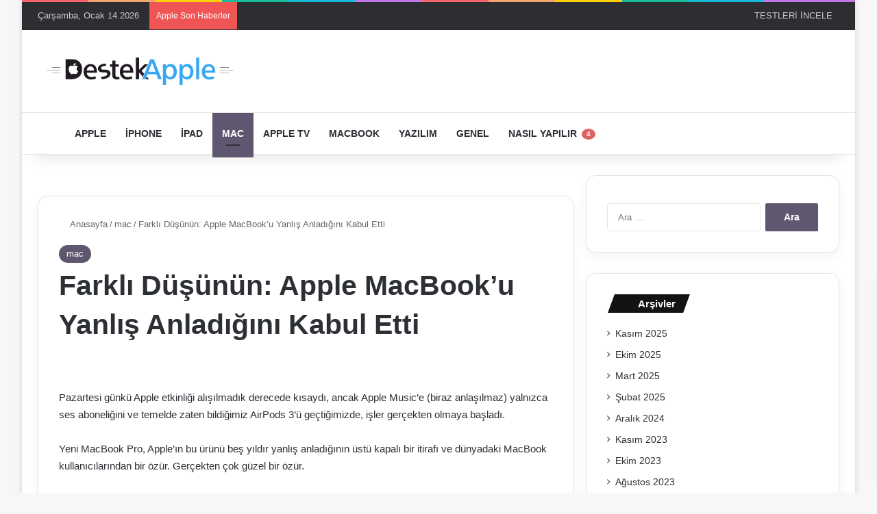

--- FILE ---
content_type: text/html; charset=UTF-8
request_url: https://www.destekapple.com/farkli-dusunun-apple-macbooku-yanlis-anladigini-kabul-etti/
body_size: 45209
content:
<!DOCTYPE html> <html lang="tr" data-skin="light" prefix="og: https://ogp.me/ns#"> <head><meta charset="UTF-8"/><script>if(navigator.userAgent.match(/MSIE|Internet Explorer/i)||navigator.userAgent.match(/Trident\/7\..*?rv:11/i)){var href=document.location.href;if(!href.match(/[?&]nowprocket/)){if(href.indexOf("?")==-1){if(href.indexOf("#")==-1){document.location.href=href+"?nowprocket=1"}else{document.location.href=href.replace("#","?nowprocket=1#")}}else{if(href.indexOf("#")==-1){document.location.href=href+"&nowprocket=1"}else{document.location.href=href.replace("#","&nowprocket=1#")}}}}</script><script>(()=>{class RocketLazyLoadScripts{constructor(){this.v="2.0.4",this.userEvents=["keydown","keyup","mousedown","mouseup","mousemove","mouseover","mouseout","touchmove","touchstart","touchend","touchcancel","wheel","click","dblclick","input"],this.attributeEvents=["onblur","onclick","oncontextmenu","ondblclick","onfocus","onmousedown","onmouseenter","onmouseleave","onmousemove","onmouseout","onmouseover","onmouseup","onmousewheel","onscroll","onsubmit"]}async t(){this.i(),this.o(),/iP(ad|hone)/.test(navigator.userAgent)&&this.h(),this.u(),this.l(this),this.m(),this.k(this),this.p(this),this._(),await Promise.all([this.R(),this.L()]),this.lastBreath=Date.now(),this.S(this),this.P(),this.D(),this.O(),this.M(),await this.C(this.delayedScripts.normal),await this.C(this.delayedScripts.defer),await this.C(this.delayedScripts.async),await this.T(),await this.F(),await this.j(),await this.A(),window.dispatchEvent(new Event("rocket-allScriptsLoaded")),this.everythingLoaded=!0,this.lastTouchEnd&&await new Promise(t=>setTimeout(t,500-Date.now()+this.lastTouchEnd)),this.I(),this.H(),this.U(),this.W()}i(){this.CSPIssue=sessionStorage.getItem("rocketCSPIssue"),document.addEventListener("securitypolicyviolation",t=>{this.CSPIssue||"script-src-elem"!==t.violatedDirective||"data"!==t.blockedURI||(this.CSPIssue=!0,sessionStorage.setItem("rocketCSPIssue",!0))},{isRocket:!0})}o(){window.addEventListener("pageshow",t=>{this.persisted=t.persisted,this.realWindowLoadedFired=!0},{isRocket:!0}),window.addEventListener("pagehide",()=>{this.onFirstUserAction=null},{isRocket:!0})}h(){let t;function e(e){t=e}window.addEventListener("touchstart",e,{isRocket:!0}),window.addEventListener("touchend",function i(o){o.changedTouches[0]&&t.changedTouches[0]&&Math.abs(o.changedTouches[0].pageX-t.changedTouches[0].pageX)<10&&Math.abs(o.changedTouches[0].pageY-t.changedTouches[0].pageY)<10&&o.timeStamp-t.timeStamp<200&&(window.removeEventListener("touchstart",e,{isRocket:!0}),window.removeEventListener("touchend",i,{isRocket:!0}),"INPUT"===o.target.tagName&&"text"===o.target.type||(o.target.dispatchEvent(new TouchEvent("touchend",{target:o.target,bubbles:!0})),o.target.dispatchEvent(new MouseEvent("mouseover",{target:o.target,bubbles:!0})),o.target.dispatchEvent(new PointerEvent("click",{target:o.target,bubbles:!0,cancelable:!0,detail:1,clientX:o.changedTouches[0].clientX,clientY:o.changedTouches[0].clientY})),event.preventDefault()))},{isRocket:!0})}q(t){this.userActionTriggered||("mousemove"!==t.type||this.firstMousemoveIgnored?"keyup"===t.type||"mouseover"===t.type||"mouseout"===t.type||(this.userActionTriggered=!0,this.onFirstUserAction&&this.onFirstUserAction()):this.firstMousemoveIgnored=!0),"click"===t.type&&t.preventDefault(),t.stopPropagation(),t.stopImmediatePropagation(),"touchstart"===this.lastEvent&&"touchend"===t.type&&(this.lastTouchEnd=Date.now()),"click"===t.type&&(this.lastTouchEnd=0),this.lastEvent=t.type,t.composedPath&&t.composedPath()[0].getRootNode()instanceof ShadowRoot&&(t.rocketTarget=t.composedPath()[0]),this.savedUserEvents.push(t)}u(){this.savedUserEvents=[],this.userEventHandler=this.q.bind(this),this.userEvents.forEach(t=>window.addEventListener(t,this.userEventHandler,{passive:!1,isRocket:!0})),document.addEventListener("visibilitychange",this.userEventHandler,{isRocket:!0})}U(){this.userEvents.forEach(t=>window.removeEventListener(t,this.userEventHandler,{passive:!1,isRocket:!0})),document.removeEventListener("visibilitychange",this.userEventHandler,{isRocket:!0}),this.savedUserEvents.forEach(t=>{(t.rocketTarget||t.target).dispatchEvent(new window[t.constructor.name](t.type,t))})}m(){const t="return false",e=Array.from(this.attributeEvents,t=>"data-rocket-"+t),i="["+this.attributeEvents.join("],[")+"]",o="[data-rocket-"+this.attributeEvents.join("],[data-rocket-")+"]",s=(e,i,o)=>{o&&o!==t&&(e.setAttribute("data-rocket-"+i,o),e["rocket"+i]=new Function("event",o),e.setAttribute(i,t))};new MutationObserver(t=>{for(const n of t)"attributes"===n.type&&(n.attributeName.startsWith("data-rocket-")||this.everythingLoaded?n.attributeName.startsWith("data-rocket-")&&this.everythingLoaded&&this.N(n.target,n.attributeName.substring(12)):s(n.target,n.attributeName,n.target.getAttribute(n.attributeName))),"childList"===n.type&&n.addedNodes.forEach(t=>{if(t.nodeType===Node.ELEMENT_NODE)if(this.everythingLoaded)for(const i of[t,...t.querySelectorAll(o)])for(const t of i.getAttributeNames())e.includes(t)&&this.N(i,t.substring(12));else for(const e of[t,...t.querySelectorAll(i)])for(const t of e.getAttributeNames())this.attributeEvents.includes(t)&&s(e,t,e.getAttribute(t))})}).observe(document,{subtree:!0,childList:!0,attributeFilter:[...this.attributeEvents,...e]})}I(){this.attributeEvents.forEach(t=>{document.querySelectorAll("[data-rocket-"+t+"]").forEach(e=>{this.N(e,t)})})}N(t,e){const i=t.getAttribute("data-rocket-"+e);i&&(t.setAttribute(e,i),t.removeAttribute("data-rocket-"+e))}k(t){Object.defineProperty(HTMLElement.prototype,"onclick",{get(){return this.rocketonclick||null},set(e){this.rocketonclick=e,this.setAttribute(t.everythingLoaded?"onclick":"data-rocket-onclick","this.rocketonclick(event)")}})}S(t){function e(e,i){let o=e[i];e[i]=null,Object.defineProperty(e,i,{get:()=>o,set(s){t.everythingLoaded?o=s:e["rocket"+i]=o=s}})}e(document,"onreadystatechange"),e(window,"onload"),e(window,"onpageshow");try{Object.defineProperty(document,"readyState",{get:()=>t.rocketReadyState,set(e){t.rocketReadyState=e},configurable:!0}),document.readyState="loading"}catch(t){console.log("WPRocket DJE readyState conflict, bypassing")}}l(t){this.originalAddEventListener=EventTarget.prototype.addEventListener,this.originalRemoveEventListener=EventTarget.prototype.removeEventListener,this.savedEventListeners=[],EventTarget.prototype.addEventListener=function(e,i,o){o&&o.isRocket||!t.B(e,this)&&!t.userEvents.includes(e)||t.B(e,this)&&!t.userActionTriggered||e.startsWith("rocket-")||t.everythingLoaded?t.originalAddEventListener.call(this,e,i,o):(t.savedEventListeners.push({target:this,remove:!1,type:e,func:i,options:o}),"mouseenter"!==e&&"mouseleave"!==e||t.originalAddEventListener.call(this,e,t.savedUserEvents.push,o))},EventTarget.prototype.removeEventListener=function(e,i,o){o&&o.isRocket||!t.B(e,this)&&!t.userEvents.includes(e)||t.B(e,this)&&!t.userActionTriggered||e.startsWith("rocket-")||t.everythingLoaded?t.originalRemoveEventListener.call(this,e,i,o):t.savedEventListeners.push({target:this,remove:!0,type:e,func:i,options:o})}}J(t,e){this.savedEventListeners=this.savedEventListeners.filter(i=>{let o=i.type,s=i.target||window;return e!==o||t!==s||(this.B(o,s)&&(i.type="rocket-"+o),this.$(i),!1)})}H(){EventTarget.prototype.addEventListener=this.originalAddEventListener,EventTarget.prototype.removeEventListener=this.originalRemoveEventListener,this.savedEventListeners.forEach(t=>this.$(t))}$(t){t.remove?this.originalRemoveEventListener.call(t.target,t.type,t.func,t.options):this.originalAddEventListener.call(t.target,t.type,t.func,t.options)}p(t){let e;function i(e){return t.everythingLoaded?e:e.split(" ").map(t=>"load"===t||t.startsWith("load.")?"rocket-jquery-load":t).join(" ")}function o(o){function s(e){const s=o.fn[e];o.fn[e]=o.fn.init.prototype[e]=function(){return this[0]===window&&t.userActionTriggered&&("string"==typeof arguments[0]||arguments[0]instanceof String?arguments[0]=i(arguments[0]):"object"==typeof arguments[0]&&Object.keys(arguments[0]).forEach(t=>{const e=arguments[0][t];delete arguments[0][t],arguments[0][i(t)]=e})),s.apply(this,arguments),this}}if(o&&o.fn&&!t.allJQueries.includes(o)){const e={DOMContentLoaded:[],"rocket-DOMContentLoaded":[]};for(const t in e)document.addEventListener(t,()=>{e[t].forEach(t=>t())},{isRocket:!0});o.fn.ready=o.fn.init.prototype.ready=function(i){function s(){parseInt(o.fn.jquery)>2?setTimeout(()=>i.bind(document)(o)):i.bind(document)(o)}return"function"==typeof i&&(t.realDomReadyFired?!t.userActionTriggered||t.fauxDomReadyFired?s():e["rocket-DOMContentLoaded"].push(s):e.DOMContentLoaded.push(s)),o([])},s("on"),s("one"),s("off"),t.allJQueries.push(o)}e=o}t.allJQueries=[],o(window.jQuery),Object.defineProperty(window,"jQuery",{get:()=>e,set(t){o(t)}})}P(){const t=new Map;document.write=document.writeln=function(e){const i=document.currentScript,o=document.createRange(),s=i.parentElement;let n=t.get(i);void 0===n&&(n=i.nextSibling,t.set(i,n));const c=document.createDocumentFragment();o.setStart(c,0),c.appendChild(o.createContextualFragment(e)),s.insertBefore(c,n)}}async R(){return new Promise(t=>{this.userActionTriggered?t():this.onFirstUserAction=t})}async L(){return new Promise(t=>{document.addEventListener("DOMContentLoaded",()=>{this.realDomReadyFired=!0,t()},{isRocket:!0})})}async j(){return this.realWindowLoadedFired?Promise.resolve():new Promise(t=>{window.addEventListener("load",t,{isRocket:!0})})}M(){this.pendingScripts=[];this.scriptsMutationObserver=new MutationObserver(t=>{for(const e of t)e.addedNodes.forEach(t=>{"SCRIPT"!==t.tagName||t.noModule||t.isWPRocket||this.pendingScripts.push({script:t,promise:new Promise(e=>{const i=()=>{const i=this.pendingScripts.findIndex(e=>e.script===t);i>=0&&this.pendingScripts.splice(i,1),e()};t.addEventListener("load",i,{isRocket:!0}),t.addEventListener("error",i,{isRocket:!0}),setTimeout(i,1e3)})})})}),this.scriptsMutationObserver.observe(document,{childList:!0,subtree:!0})}async F(){await this.X(),this.pendingScripts.length?(await this.pendingScripts[0].promise,await this.F()):this.scriptsMutationObserver.disconnect()}D(){this.delayedScripts={normal:[],async:[],defer:[]},document.querySelectorAll("script[type$=rocketlazyloadscript]").forEach(t=>{t.hasAttribute("data-rocket-src")?t.hasAttribute("async")&&!1!==t.async?this.delayedScripts.async.push(t):t.hasAttribute("defer")&&!1!==t.defer||"module"===t.getAttribute("data-rocket-type")?this.delayedScripts.defer.push(t):this.delayedScripts.normal.push(t):this.delayedScripts.normal.push(t)})}async _(){await this.L();let t=[];document.querySelectorAll("script[type$=rocketlazyloadscript][data-rocket-src]").forEach(e=>{let i=e.getAttribute("data-rocket-src");if(i&&!i.startsWith("data:")){i.startsWith("//")&&(i=location.protocol+i);try{const o=new URL(i).origin;o!==location.origin&&t.push({src:o,crossOrigin:e.crossOrigin||"module"===e.getAttribute("data-rocket-type")})}catch(t){}}}),t=[...new Map(t.map(t=>[JSON.stringify(t),t])).values()],this.Y(t,"preconnect")}async G(t){if(await this.K(),!0!==t.noModule||!("noModule"in HTMLScriptElement.prototype))return new Promise(e=>{let i;function o(){(i||t).setAttribute("data-rocket-status","executed"),e()}try{if(navigator.userAgent.includes("Firefox/")||""===navigator.vendor||this.CSPIssue)i=document.createElement("script"),[...t.attributes].forEach(t=>{let e=t.nodeName;"type"!==e&&("data-rocket-type"===e&&(e="type"),"data-rocket-src"===e&&(e="src"),i.setAttribute(e,t.nodeValue))}),t.text&&(i.text=t.text),t.nonce&&(i.nonce=t.nonce),i.hasAttribute("src")?(i.addEventListener("load",o,{isRocket:!0}),i.addEventListener("error",()=>{i.setAttribute("data-rocket-status","failed-network"),e()},{isRocket:!0}),setTimeout(()=>{i.isConnected||e()},1)):(i.text=t.text,o()),i.isWPRocket=!0,t.parentNode.replaceChild(i,t);else{const i=t.getAttribute("data-rocket-type"),s=t.getAttribute("data-rocket-src");i?(t.type=i,t.removeAttribute("data-rocket-type")):t.removeAttribute("type"),t.addEventListener("load",o,{isRocket:!0}),t.addEventListener("error",i=>{this.CSPIssue&&i.target.src.startsWith("data:")?(console.log("WPRocket: CSP fallback activated"),t.removeAttribute("src"),this.G(t).then(e)):(t.setAttribute("data-rocket-status","failed-network"),e())},{isRocket:!0}),s?(t.fetchPriority="high",t.removeAttribute("data-rocket-src"),t.src=s):t.src="data:text/javascript;base64,"+window.btoa(unescape(encodeURIComponent(t.text)))}}catch(i){t.setAttribute("data-rocket-status","failed-transform"),e()}});t.setAttribute("data-rocket-status","skipped")}async C(t){const e=t.shift();return e?(e.isConnected&&await this.G(e),this.C(t)):Promise.resolve()}O(){this.Y([...this.delayedScripts.normal,...this.delayedScripts.defer,...this.delayedScripts.async],"preload")}Y(t,e){this.trash=this.trash||[];let i=!0;var o=document.createDocumentFragment();t.forEach(t=>{const s=t.getAttribute&&t.getAttribute("data-rocket-src")||t.src;if(s&&!s.startsWith("data:")){const n=document.createElement("link");n.href=s,n.rel=e,"preconnect"!==e&&(n.as="script",n.fetchPriority=i?"high":"low"),t.getAttribute&&"module"===t.getAttribute("data-rocket-type")&&(n.crossOrigin=!0),t.crossOrigin&&(n.crossOrigin=t.crossOrigin),t.integrity&&(n.integrity=t.integrity),t.nonce&&(n.nonce=t.nonce),o.appendChild(n),this.trash.push(n),i=!1}}),document.head.appendChild(o)}W(){this.trash.forEach(t=>t.remove())}async T(){try{document.readyState="interactive"}catch(t){}this.fauxDomReadyFired=!0;try{await this.K(),this.J(document,"readystatechange"),document.dispatchEvent(new Event("rocket-readystatechange")),await this.K(),document.rocketonreadystatechange&&document.rocketonreadystatechange(),await this.K(),this.J(document,"DOMContentLoaded"),document.dispatchEvent(new Event("rocket-DOMContentLoaded")),await this.K(),this.J(window,"DOMContentLoaded"),window.dispatchEvent(new Event("rocket-DOMContentLoaded"))}catch(t){console.error(t)}}async A(){try{document.readyState="complete"}catch(t){}try{await this.K(),this.J(document,"readystatechange"),document.dispatchEvent(new Event("rocket-readystatechange")),await this.K(),document.rocketonreadystatechange&&document.rocketonreadystatechange(),await this.K(),this.J(window,"load"),window.dispatchEvent(new Event("rocket-load")),await this.K(),window.rocketonload&&window.rocketonload(),await this.K(),this.allJQueries.forEach(t=>t(window).trigger("rocket-jquery-load")),await this.K(),this.J(window,"pageshow");const t=new Event("rocket-pageshow");t.persisted=this.persisted,window.dispatchEvent(t),await this.K(),window.rocketonpageshow&&window.rocketonpageshow({persisted:this.persisted})}catch(t){console.error(t)}}async K(){Date.now()-this.lastBreath>45&&(await this.X(),this.lastBreath=Date.now())}async X(){return document.hidden?new Promise(t=>setTimeout(t)):new Promise(t=>requestAnimationFrame(t))}B(t,e){return e===document&&"readystatechange"===t||(e===document&&"DOMContentLoaded"===t||(e===window&&"DOMContentLoaded"===t||(e===window&&"load"===t||e===window&&"pageshow"===t)))}static run(){(new RocketLazyLoadScripts).t()}}RocketLazyLoadScripts.run()})();</script> <link rel="profile" href="//gmpg.org/xfn/11"/> <meta http-equiv='x-dns-prefetch-control' content='on'> <link rel='dns-prefetch' href="//cdnjs.cloudflare.com/"/> <link rel='dns-prefetch' href="//ajax.googleapis.com/"/> <link rel='dns-prefetch' href="//fonts.googleapis.com/"/> <link rel='dns-prefetch' href="//fonts.gstatic.com/"/> <link rel='dns-prefetch' href="//s.gravatar.com/"/> <link rel='dns-prefetch' href="//www.google-analytics.com/"/> <link rel='preload' as='image' href="/wp-content/uploads/2021/03/logo-siyah.svg"> <link rel='preload' as='image' href="/wp-content/uploads/2021/11/diff_think_thumb800-780x450.jpg"> <link rel='preload' as='font' href="/wp-content/themes/jannah/assets/fonts/tielabs-fonticon/tielabs-fonticon.woff" type='font/woff' crossorigin='anonymous'/> <link rel='preload' as='script' href="//ajax.googleapis.com/ajax/libs/webfont/1/webfont.js"> <script id="diviarea-loader">window.DiviPopupData=window.DiviAreaConfig={"zIndex":1000000,"animateSpeed":400,"triggerClassPrefix":"show-popup-","idAttrib":"data-popup","modalIndicatorClass":"is-modal","blockingIndicatorClass":"is-blocking","defaultShowCloseButton":true,"withCloseClass":"with-close","noCloseClass":"no-close","triggerCloseClass":"close","singletonClass":"single","darkModeClass":"dark","noShadowClass":"no-shadow","altCloseClass":"close-alt","popupSelector":".et_pb_section.popup","initializeOnEvent":false,"popupWrapperClass":"area-outer-wrap","fullHeightClass":"full-height","openPopupClass":"da-overlay-visible","overlayClass":"da-overlay","exitIndicatorClass":"on-exit","hoverTriggerClass":"on-hover","clickTriggerClass":"on-click","onExitDelay":2000,"notMobileClass":"not-mobile","notTabletClass":"not-tablet","notDesktopClass":"not-desktop","baseContext":"body","activePopupClass":"is-open","closeButtonClass":"da-close","withLoaderClass":"with-loader","debug":false,"ajaxUrl":"https:\/\/www.destekapple.com\/wp-admin\/admin-ajax.php","sys":[]};var divimode_loader=function(){"use strict";!function(t){t.DiviArea=t.DiviPopup={loaded:!1};var n=t.DiviArea,i=n.Hooks={},o={};function r(t,n,i){var r,e,c;if("string"==typeof t)if(o[t]){if(n)if((r=o[t])&&i)for(c=r.length;c--;)(e=r[c]).callback===n&&e.context===i&&(r[c]=!1);else for(c=r.length;c--;)r[c].callback===n&&(r[c]=!1)}else o[t]=[]}function e(t,n,i,r){if("string"==typeof t){var e={callback:n,priority:i,context:r},c=o[t];c?(c.push(e),c=function(t){var n,i,o,r,e=t.length;for(r=1;r<e;r++)for(n=t[r],i=r;i>0;i--)(o=t[i-1]).priority>n.priority&&(t[i]=o,t[i-1]=n);return t}(c)):c=[e],o[t]=c}}function c(t,n,i){"string"==typeof n&&(n=[n]);var r,e,c=[];for(r=0;r<n.length;r++)Array.prototype.push.apply(c,o[n[r]]);for(e=0;e<c.length;e++){var a=void 0;c[e]&&"function"==typeof c[e].callback&&("filter"===t?void 0!==(a=c[e].callback.apply(c[e].context,i))&&(i[0]=a):c[e].callback.apply(c[e].context,i))}if("filter"===t)return i[0]}i.silent=function(){return i},n.removeFilter=i.removeFilter=function(t,n){r(t,n)},n.removeAction=i.removeAction=function(t,n){r(t,n)},n.applyFilters=i.applyFilters=function(t){for(var n=[],i=arguments.length-1;i-- >0;)n[i]=arguments[i+1];return c("filter",t,n)},n.doAction=i.doAction=function(t){for(var n=[],i=arguments.length-1;i-- >0;)n[i]=arguments[i+1];c("action",t,n)},n.addFilter=i.addFilter=function(n,i,o,r){e(n,i,parseInt(o||10,10),r||t)},n.addAction=i.addAction=function(n,i,o,r){e(n,i,parseInt(o||10,10),r||t)},n.addActionOnce=i.addActionOnce=function(n,i,o,c){e(n,i,parseInt(o||10,10),c||t),e(n,(function(){r(n,i)}),1+parseInt(o||10,10),c||t)}}(window);return{}}();
</script><style id='tie-critical-css' type='text/css'>:root{--brand-color:#0669ff;--dark-brand-color:#0051cc;--bright-color:#FFF;--base-color:#2c2f34}html{-ms-touch-action:manipulation;touch-action:manipulation;-webkit-text-size-adjust:100%;-ms-text-size-adjust:100%}article,aside,details,figcaption,figure,footer,header,main,menu,nav,section,summary{display:block}audio,canvas,progress,video{display:inline-block}audio:not([controls]){display:none;height:0}progress{vertical-align:baseline}[hidden],template{display:none}a{background-color:transparent}a:active,a:hover{outline-width:0}abbr[title]{border-bottom:none;text-decoration:underline;text-decoration:underline dotted}b,strong{font-weight:inherit}b,strong{font-weight:600}dfn{font-style:italic}mark{background-color:#ff0;color:#000}small{font-size:80%}sub,sup{font-size:75%;line-height:0;position:relative;vertical-align:baseline}sub{bottom:-0.25em}sup{top:-0.5em}img{border-style:none}svg:not(:root){overflow:hidden}figure{margin:1em 0}hr{box-sizing:content-box;height:0;overflow:visible}button,input,select,textarea{font:inherit}optgroup{font-weight:bold}button,input,select{overflow:visible}button,input,select,textarea{margin:0}button,select{text-transform:none}[type=button],[type=reset],[type=submit],button{cursor:pointer}[disabled]{cursor:default}[type=reset],[type=submit],button,html [type=button]{-webkit-appearance:button}button::-moz-focus-inner,input::-moz-focus-inner{border:0;padding:0}button:-moz-focusring,input:-moz-focusring{outline:1px dotted ButtonText}fieldset{border:1px solid #c0c0c0;margin:0 2px;padding:0.35em 0.625em 0.75em}legend{box-sizing:border-box;color:inherit;display:table;max-width:100%;padding:0;white-space:normal}textarea{overflow:auto}[type=checkbox],[type=radio]{box-sizing:border-box;padding:0}[type=number]::-webkit-inner-spin-button,[type=number]::-webkit-outer-spin-button{height:auto}[type=search]{-webkit-appearance:textfield}[type=search]::-webkit-search-cancel-button,[type=search]::-webkit-search-decoration{-webkit-appearance:none}*{padding:0;margin:0;list-style:none;border:0;outline:none;box-sizing:border-box}:after,:before{box-sizing:border-box}body{background:#F7F7F7;color:var(--base-color);font-family:-apple-system,BlinkMacSystemFont,"Segoe UI",Roboto,Oxygen,Oxygen-Sans,Ubuntu,Cantarell,"Helvetica Neue","Open Sans",Arial,sans-serif;font-size:13px;line-height:21px}.the-subtitle,h1,h2,h3,h4,h5,h6{line-height:1.4;font-weight:600}h1{font-size:41px;font-weight:700}h2{font-size:27px}h3{font-size:23px}.the-subtitle,h4{font-size:17px}h5{font-size:13px}h6{font-size:12px}a{color:var(--base-color);text-decoration:none;transition:0.15s}.brand-title,a:hover{color:var(--brand-color)}embed,img,object{max-width:100%;height:auto}iframe{max-width:100%}p{line-height:1.7}.comment-form-comment label,.says,.screen-reader-text{clip:rect(1px,1px,1px,1px);position:absolute!important;height:1px;width:1px;overflow:hidden}.stream-title{margin-bottom:3px;font-size:11px;color:#a5a5a5;display:block}.stream-item{text-align:center;position:relative;z-index:2;margin:20px 0;padding:0}.stream-item iframe{margin:0 auto}.stream-item img{max-width:100%;width:auto;height:auto;margin:0 auto;display:inline-block;vertical-align:middle}.stream-item.stream-item-above-header{margin:0}.stream-item.stream-item-between .post-item-inner{width:100%;display:block}.post-layout-8.is-header-layout-1.has-header-ad .entry-header-outer,body.post-layout-8.has-header-below-ad .entry-header-outer{padding-top:0}.has-header-below-ad.post-layout-6 .featured-area,.is-header-layout-1.has-header-ad.post-layout-6 .featured-area,.stream-item-top-wrapper~.stream-item-below-header{margin-top:0}.has-header-below-ad .fullwidth-entry-title.container-wrapper,.has-header-below-ad .is-first-section,.is-header-layout-1.has-header-ad .fullwidth-entry-title,.is-header-layout-1.has-header-ad .is-first-section{padding-top:0;margin-top:0}@media (max-width:991px){body:not(.is-header-layout-1).has-header-below-ad.has-header-ad .top-nav-below .has-breaking-news{margin-bottom:20px}.has-header-ad .fullwidth-entry-title.container-wrapper,.has-header-ad.has-header-below-ad .stream-item-below-header,.page.has-header-ad:not(.has-header-below-ad) #content,.single.has-header-ad:not(.has-header-below-ad) #content{margin-top:0}.has-header-ad .is-first-section{padding-top:0}.has-header-ad:not(.has-header-below-ad) .buddypress-header-outer{margin-bottom:15px}}.has-full-width-logo .stream-item-top-wrapper,.header-layout-2 .stream-item-top-wrapper{width:100%;max-width:100%;float:none;clear:both}@media (min-width:992px){.header-layout-2.has-normal-width-logo .stream-item-top-wrapper{margin-top:0}}.header-layout-3.no-stream-item .logo-container{width:100%;float:none}@media (min-width:992px){.header-layout-3.has-normal-width-logo .stream-item-top img{float:right}}@media (max-width:991px){.header-layout-3.has-normal-width-logo .stream-item-top{clear:both}}#background-stream-cover{top:0;left:0;z-index:0;overflow:hidden;width:100%;height:100%;position:fixed}@media (max-width:768px){.hide_back_top_button #go-to-top,.hide_banner_above .stream-item-above-post,.hide_banner_above_content .stream-item-above-post-content,.hide_banner_below .stream-item-below-post,.hide_banner_below_content .stream-item-below-post-content,.hide_banner_below_header .stream-item-below-header,.hide_banner_bottom .stream-item-above-footer,.hide_banner_comments .stream-item-below-post-comments,.hide_banner_header .stream-item-above-header,.hide_banner_top .stream-item-top-wrapper,.hide_breadcrumbs #breadcrumb,.hide_breaking_news #top-nav,.hide_copyright #site-info,.hide_footer #footer-widgets-container,.hide_footer_instagram #footer-instagram,.hide_footer_tiktok #footer-tiktok,.hide_inline_related_posts #inline-related-post,.hide_post_authorbio .post-components .about-author,.hide_post_nav .prev-next-post-nav,.hide_post_newsletter #post-newsletter,.hide_read_more_buttons .more-link,.hide_read_next #read-next-block,.hide_related #related-posts,.hide_share_post_bottom .share-buttons-bottom,.hide_share_post_top .share-buttons-top,.hide_sidebars .sidebar{display:none!important}}.tie-icon:before,[class*=" tie-icon-"],[class^=tie-icon-]{font-family:"tiefonticon"!important;speak:never;font-style:normal;font-weight:normal;font-variant:normal;text-transform:none;line-height:1;-webkit-font-smoothing:antialiased;-moz-osx-font-smoothing:grayscale;display:inline-block}body.tie-no-js .bbp-template-notice,body.tie-no-js .comp-sub-menu,body.tie-no-js .indicator-hint,body.tie-no-js .menu-counter-bubble-outer,body.tie-no-js .menu-sub-content,body.tie-no-js .notifications-total-outer,body.tie-no-js .tooltip,body.tie-no-js .woocommerce-error,body.tie-no-js .woocommerce-info,body.tie-no-js .woocommerce-message,body.tie-no-js a.remove{display:none!important}body.tie-no-js .fa,body.tie-no-js .fab,body.tie-no-js .far,body.tie-no-js .fas,body.tie-no-js .tie-icon:before,body.tie-no-js .weather-icon,body.tie-no-js [class*=" tie-icon-"],body.tie-no-js [class^=tie-icon-]{visibility:hidden!important}body.tie-no-js [class*=" tie-icon-"]:before,body.tie-no-js [class^=tie-icon-]:before{content:"\f105"}#autocomplete-suggestions,.tie-popup{display:none}.container{margin-right:auto;margin-left:auto;padding-left:15px;padding-right:15px}.container:after{content:"";display:table;clear:both}@media (min-width:768px){.container{width:100%}}@media (min-width:1200px){.container{max-width:1200px}}.tie-row{margin-left:-15px;margin-right:-15px}.tie-row:after{content:"";display:table;clear:both}.tie-col-md-1,.tie-col-md-10,.tie-col-md-11,.tie-col-md-12,.tie-col-md-2,.tie-col-md-3,.tie-col-md-4,.tie-col-md-5,.tie-col-md-6,.tie-col-md-7,.tie-col-md-8,.tie-col-md-9,.tie-col-sm-1,.tie-col-sm-10,.tie-col-sm-11,.tie-col-sm-12,.tie-col-sm-2,.tie-col-sm-3,.tie-col-sm-4,.tie-col-sm-5,.tie-col-sm-6,.tie-col-sm-7,.tie-col-sm-8,.tie-col-sm-9,.tie-col-xs-1,.tie-col-xs-10,.tie-col-xs-11,.tie-col-xs-12,.tie-col-xs-2,.tie-col-xs-3,.tie-col-xs-4,.tie-col-xs-5,.tie-col-xs-6,.tie-col-xs-7,.tie-col-xs-8,.tie-col-xs-9{position:relative;min-height:1px;padding-left:15px;padding-right:15px}.tie-col-xs-1,.tie-col-xs-10,.tie-col-xs-11,.tie-col-xs-12,.tie-col-xs-2,.tie-col-xs-3,.tie-col-xs-4,.tie-col-xs-5,.tie-col-xs-6,.tie-col-xs-7,.tie-col-xs-8,.tie-col-xs-9{float:left}.tie-col-xs-1{width:8.3333333333%}.tie-col-xs-2{width:16.6666666667%}.tie-col-xs-3{width:25%}.tie-col-xs-4{width:33.3333333333%}.tie-col-xs-5{width:41.6666666667%}.tie-col-xs-6{width:50%}.tie-col-xs-7{width:58.3333333333%}.tie-col-xs-8{width:66.6666666667%}.tie-col-xs-9{width:75%}.tie-col-xs-10{width:83.3333333333%}.tie-col-xs-11{width:91.6666666667%}.tie-col-xs-12{width:100%}@media (min-width:768px){.tie-col-sm-1,.tie-col-sm-10,.tie-col-sm-11,.tie-col-sm-12,.tie-col-sm-2,.tie-col-sm-3,.tie-col-sm-4,.tie-col-sm-5,.tie-col-sm-6,.tie-col-sm-7,.tie-col-sm-8,.tie-col-sm-9{float:left}.tie-col-sm-1{width:8.3333333333%}.tie-col-sm-2{width:16.6666666667%}.tie-col-sm-3{width:25%}.tie-col-sm-4{width:33.3333333333%}.tie-col-sm-5{width:41.6666666667%}.tie-col-sm-6{width:50%}.tie-col-sm-7{width:58.3333333333%}.tie-col-sm-8{width:66.6666666667%}.tie-col-sm-9{width:75%}.tie-col-sm-10{width:83.3333333333%}.tie-col-sm-11{width:91.6666666667%}.tie-col-sm-12{width:100%}}@media (min-width:992px){.tie-col-md-1,.tie-col-md-10,.tie-col-md-11,.tie-col-md-12,.tie-col-md-2,.tie-col-md-3,.tie-col-md-4,.tie-col-md-5,.tie-col-md-6,.tie-col-md-7,.tie-col-md-8,.tie-col-md-9{float:left}.tie-col-md-1{width:8.3333333333%}.tie-col-md-2{width:16.6666666667%}.tie-col-md-3{width:25%}.tie-col-md-4{width:33.3333333333%}.tie-col-md-5{width:41.6666666667%}.tie-col-md-6{width:50%}.tie-col-md-7{width:58.3333333333%}.tie-col-md-8{width:66.6666666667%}.tie-col-md-9{width:75%}.tie-col-md-10{width:83.3333333333%}.tie-col-md-11{width:91.6666666667%}.tie-col-md-12{width:100%}}.tie-alignleft{float:left}.tie-alignright{float:right}.tie-aligncenter{clear:both;margin-left:auto;margin-right:auto}.fullwidth{width:100%!important}.alignleft{float:left;margin:0.375em 1.75em 1em 0}.alignright{float:right;margin:0.375em 0 1em 1.75em}.aligncenter{clear:both;display:block;margin:0 auto 1.75em;text-align:center;margin-left:auto;margin-right:auto;margin-top:6px;margin-bottom:6px}@media (max-width:767px){.entry .alignleft,.entry .alignleft img,.entry .alignright,.entry .alignright img{float:none;clear:both;display:block;margin:0 auto 1.75em}}.clearfix:after,.clearfix:before{content:" ";display:block;height:0;overflow:hidden}.clearfix:after{clear:both}#tie-wrapper,.tie-container{height:100%;min-height:650px}.tie-container{position:relative;overflow:hidden}#tie-wrapper{background:#fff;position:relative;z-index:108;height:100%;margin:0 auto}.container-wrapper{background:#ffffff;border:1px solid rgba(0,0,0,0.1);border-radius:2px;padding:30px}#content{margin-top:30px}@media (max-width:991px){#content{margin-top:15px}}.site-content{-ms-word-wrap:break-word;word-wrap:break-word}.boxed-layout #tie-wrapper,.boxed-layout .fixed-nav{max-width:1230px}.boxed-layout.wrapper-has-shadow #tie-wrapper{box-shadow:0 1px 7px rgba(171,171,171,0.5)}@media (min-width:992px){.boxed-layout #main-nav.fixed-nav,.boxed-layout #tie-wrapper{width:95%}}@media (min-width:992px){.framed-layout #tie-wrapper{margin-top:25px;margin-bottom:25px}}@media (min-width:992px){.border-layout #tie-container{margin:25px}.border-layout:after,.border-layout:before{background:inherit;content:"";display:block;height:25px;left:0;bottom:0;position:fixed;width:100%;z-index:110}.border-layout:before{top:0;bottom:auto}.border-layout.admin-bar:before{top:32px}.border-layout #main-nav.fixed-nav{left:25px;right:25px;width:calc(100% - 50px)}}#header-notification-bar{background:var(--brand-color);color:#fff;position:relative;z-index:1}#header-notification-bar p a{color:#fff;text-decoration:underline}#header-notification-bar .container{display:flex;justify-content:space-between;font-size:16px;flex-wrap:wrap;align-items:center;gap:40px;min-height:65px}#header-notification-bar .container .button{font-size:14px}#header-notification-bar .container:after{display:none}@media (max-width:991px){#header-notification-bar .container{justify-content:center;padding-top:15px;padding-bottom:15px;gap:15px;flex-direction:column}}.theme-header{background:#fff;position:relative;z-index:999}.theme-header:after{content:"";display:table;clear:both}.theme-header.has-shadow{box-shadow:rgba(0,0,0,0.1) 0px 25px 20px -20px}.theme-header.top-nav-below .top-nav{z-index:8}.is-stretch-header .container{max-width:100%}#menu-components-wrap{display:flex;justify-content:space-between;width:100%;flex-wrap:wrap}.header-layout-2 #menu-components-wrap{justify-content:center}.header-layout-4 #menu-components-wrap{justify-content:flex-start}.header-layout-4 #menu-components-wrap .main-menu-wrap{flex-grow:2}.header-layout-4 #menu-components-wrap .flex-placeholder{flex-grow:1}.logo-row{position:relative}#logo{margin-top:40px;margin-bottom:40px;display:block;float:left}#logo img{vertical-align:middle}#logo img[src*=".svg"]{width:100%!important}@-moz-document url-prefix(){#logo img[src*=".svg"]{height:100px}}#logo a{display:inline-block}#logo .h1-off{position:absolute;top:-9000px;left:-9000px}#logo.text-logo a{color:var(--brand-color)}#logo.text-logo a:hover{color:var(--dark-brand-color);opacity:0.8}#tie-logo-inverted,#tie-sticky-logo-inverted{display:none}.tie-skin-inverted #tie-logo-inverted,.tie-skin-inverted #tie-sticky-logo-inverted{display:block}.tie-skin-inverted #tie-logo-default,.tie-skin-inverted #tie-sticky-logo-default{display:none}.logo-text{font-size:50px;line-height:50px;font-weight:bold}@media (max-width:670px){.logo-text{font-size:30px}}.has-full-width-logo.is-stretch-header .logo-container{padding:0}.has-full-width-logo #logo{margin:0}.has-full-width-logo #logo a,.has-full-width-logo #logo img{width:100%;height:auto;display:block}.has-full-width-logo #logo,.header-layout-2 #logo{float:none;text-align:center}.has-full-width-logo #logo img,.header-layout-2 #logo img{margin-right:auto;margin-left:auto}.has-full-width-logo .logo-container,.header-layout-2 .logo-container{width:100%;float:none}@media (max-width:991px){#theme-header.has-normal-width-logo #logo{margin:14px 0!important;text-align:left;line-height:1}#theme-header.has-normal-width-logo #logo img{width:auto;height:auto;max-width:190px}}@media (max-width:479px){#theme-header.has-normal-width-logo #logo img{max-width:160px;max-height:60px!important}}@media (max-width:991px){#theme-header.mobile-header-default.header-layout-1 .header-layout-1-logo,#theme-header.mobile-header-default:not(.header-layout-1) #logo{flex-grow:10}#theme-header.mobile-header-centered.header-layout-1 .header-layout-1-logo{width:auto!important}#theme-header.mobile-header-centered #logo{float:none;text-align:center}}.components{display:flex;align-items:center;justify-content:end}.components>li{position:relative}.components>li.social-icons-item{margin:0}.components>li>a{display:block;position:relative;width:30px;text-align:center;font-size:16px;white-space:nowrap}.components>li:hover>a,.components>li>a:hover{z-index:2}.components .avatar{border-radius:100%;position:relative;top:3px;max-width:20px}.components a.follow-btn{width:auto;padding-left:15px;padding-right:15px;overflow:hidden;font-size:12px}.components .search-bar form{width:auto;background:rgba(255,255,255,0.1);line-height:36px;border-radius:50px;position:relative}.main-nav-light .main-nav .components .search-bar form,.top-nav-light .top-nav .components .search-bar form{background:rgba(0,0,0,0.05)}.components #search-input{border:0;width:100%;background:transparent;padding:0 35px 0 20px;border-radius:0;font-size:inherit}.components #search-submit{position:absolute;right:0;top:0;width:40px;line-height:inherit;color:#777777;background:transparent;font-size:15px;padding:0;transition:color 0.15s;border:none}.components #search-submit:hover{color:var(--brand-color)}#search-submit .tie-icon-spinner{color:#fff;cursor:default;animation:tie-spin 3s infinite linear}.popup-login-icon.has-title a{width:auto;padding:0 8px}.popup-login-icon.has-title span{line-height:unset;float:left}.popup-login-icon.has-title .login-title{position:relative;font-size:13px;padding-left:4px}.weather-menu-item{display:flex;align-items:center;padding-right:5px;overflow:hidden}.weather-menu-item .weather-wrap{padding:0;overflow:inherit;line-height:23px}.weather-menu-item .weather-forecast-day{display:block;float:left;width:auto;padding:0 5px;line-height:initial}.weather-menu-item .weather-forecast-day .weather-icon{font-size:26px;margin-bottom:0}.weather-menu-item .city-data{float:left;display:block;font-size:12px}.weather-menu-item .weather-current-temp{font-size:16px;font-weight:400}.weather-menu-item .weather-current-temp sup{font-size:9px;top:-2px}.weather-menu-item .theme-notice{padding:0 10px}.components .tie-weather-widget{color:var(--base-color)}.main-nav-dark .main-nav .tie-weather-widget{color:#ffffff}.top-nav-dark .top-nav .tie-weather-widget{color:#cccccc}.components .icon-basecloud-bg:after{color:#ffffff}.main-nav-dark .main-nav .icon-basecloud-bg:after{color:#1f2024}.top-nav-dark .top-nav .icon-basecloud-bg:after{color:#1f2024}.custom-menu-button{padding-right:5px}.custom-menu-button .button{font-size:13px;display:inline-block;line-height:21px;width:auto}.header-layout-1 #menu-components-wrap{display:flex;justify-content:flex-end}.header-layout-1 .main-menu-wrapper{display:table;width:100%}.header-layout-1 #logo{line-height:1;float:left;margin-top:20px;margin-bottom:20px}.header-layout-1 .header-layout-1-logo{display:table-cell;vertical-align:middle;float:none}.is-header-bg-extended #theme-header,.is-header-bg-extended #theme-header.header-layout-1 #main-nav:not(.fixed-nav){background:transparent!important;display:inline-block!important;width:100%!important;box-shadow:none!important;transition:background 0.3s}.is-header-bg-extended #theme-header.header-layout-1 #main-nav:not(.fixed-nav):before,.is-header-bg-extended #theme-header:before{content:"";position:absolute;width:100%;left:0;right:0;top:0;height:150px;background-image:linear-gradient(to top,transparent,rgba(0,0,0,0.5))}@media (max-width:991px){.is-header-bg-extended #tie-wrapper #theme-header .logo-container:not(.fixed-nav){background:transparent;box-shadow:none;transition:background 0.3s}}.is-header-bg-extended .has-background .is-first-section{margin-top:-350px!important}.is-header-bg-extended .has-background .is-first-section>*{padding-top:350px!important}.rainbow-line{height:3px;width:100%;position:relative;z-index:2;background-image:-webkit-linear-gradient(left,#f76570 0%,#f76570 8%,#f3a46b 8%,#f3a46b 16%,#f3a46b 16%,#ffd205 16%,#ffd205 24%,#ffd205 24%,#1bbc9b 24%,#1bbc9b 25%,#1bbc9b 32%,#14b9d5 32%,#14b9d5 40%,#c377e4 40%,#c377e4 48%,#f76570 48%,#f76570 56%,#f3a46b 56%,#f3a46b 64%,#ffd205 64%,#ffd205 72%,#1bbc9b 72%,#1bbc9b 80%,#14b9d5 80%,#14b9d5 80%,#14b9d5 89%,#c377e4 89%,#c377e4 100%);background-image:linear-gradient(to right,#f76570 0%,#f76570 8%,#f3a46b 8%,#f3a46b 16%,#f3a46b 16%,#ffd205 16%,#ffd205 24%,#ffd205 24%,#1bbc9b 24%,#1bbc9b 25%,#1bbc9b 32%,#14b9d5 32%,#14b9d5 40%,#c377e4 40%,#c377e4 48%,#f76570 48%,#f76570 56%,#f3a46b 56%,#f3a46b 64%,#ffd205 64%,#ffd205 72%,#1bbc9b 72%,#1bbc9b 80%,#14b9d5 80%,#14b9d5 80%,#14b9d5 89%,#c377e4 89%,#c377e4 100%)}@media (max-width:991px){.header-layout-1 .main-menu-wrapper,.logo-container{border-width:0;display:flex;flex-flow:row nowrap;align-items:center;justify-content:space-between}}.mobile-header-components{display:none;z-index:10;height:30px;line-height:30px;flex-wrap:nowrap;flex:1 1 0%}.mobile-header-components .components{float:none;display:flex!important;justify-content:flex-start}.mobile-header-components .components li.custom-menu-link{display:inline-block;float:none}.mobile-header-components .components li.custom-menu-link>a{width:20px;padding-bottom:15px}.mobile-header-components .components li.custom-menu-link>a .menu-counter-bubble{right:calc(50% - 10px);bottom:-10px}.header-layout-1.main-nav-dark .mobile-header-components .components li.custom-menu-link>a{color:#fff}.mobile-header-components .components .comp-sub-menu{padding:10px}.dark-skin .mobile-header-components .components .comp-sub-menu{background:#1f2024}.mobile-header-components [class*=" tie-icon-"],.mobile-header-components [class^=tie-icon-]{font-size:18px;width:20px;height:20px;vertical-align:middle}.mobile-header-components .tie-mobile-menu-icon{font-size:20px}.mobile-header-components .tie-icon-grid-4,.mobile-header-components .tie-icon-grid-9{transform:scale(1.75)}.mobile-header-components .nav-icon{display:inline-block;width:20px;height:2px;background-color:var(--base-color);position:relative;top:-4px;transition:background 0.4s ease}.mobile-header-components .nav-icon:after,.mobile-header-components .nav-icon:before{position:absolute;right:0;background-color:var(--base-color);content:"";display:block;width:100%;height:100%;transition:transform 0.4s,background 0.4s,right 0.2s ease;transform:translateZ(0);backface-visibility:hidden}.mobile-header-components .nav-icon:before{transform:translateY(-7px)}.mobile-header-components .nav-icon:after{transform:translateY(7px)}.mobile-header-components .nav-icon.is-layout-2:after,.mobile-header-components .nav-icon.is-layout-2:before{width:70%;right:15%}.mobile-header-components .nav-icon.is-layout-3:after{width:60%}.mobile-header-components .nav-icon.is-layout-4:after{width:60%;right:auto;left:0}.dark-skin .mobile-header-components .nav-icon,.dark-skin .mobile-header-components .nav-icon:after,.dark-skin .mobile-header-components .nav-icon:before,.main-nav-dark.header-layout-1 .mobile-header-components .nav-icon,.main-nav-dark.header-layout-1 .mobile-header-components .nav-icon:after,.main-nav-dark.header-layout-1 .mobile-header-components .nav-icon:before{background-color:#ffffff}.dark-skin .mobile-header-components .nav-icon .menu-text,.main-nav-dark.header-layout-1 .mobile-header-components .nav-icon .menu-text{color:#ffffff}.mobile-header-components .menu-text-wrapper{white-space:nowrap;width:auto!important}.mobile-header-components .menu-text{color:var(--base-color);line-height:30px;font-size:12px;padding:0 0 0 5px;display:inline-block;transition:color 0.4s}.dark-skin .mobile-header-components .menu-text,.main-nav-dark.header-layout-1 .mobile-header-components .menu-text{color:#ffffff}#mobile-header-components-area_1 .components li.custom-menu-link>a{margin-right:15px}#mobile-header-components-area_1 .comp-sub-menu{left:0;right:auto}#mobile-header-components-area_2 .components{flex-direction:row-reverse}#mobile-header-components-area_2 .components li.custom-menu-link>a{margin-left:15px}#mobile-menu-icon:hover .nav-icon,#mobile-menu-icon:hover .nav-icon:after,#mobile-menu-icon:hover .nav-icon:before{background-color:var(--brand-color)}@media (max-width:991px){.logo-container:after,.logo-container:before{height:1px}.mobile-components-row .logo-wrapper{height:auto!important}.mobile-components-row .logo-container,.mobile-components-row.header-layout-1 .main-menu-wrapper{flex-wrap:wrap}.mobile-components-row.header-layout-1 .header-layout-1-logo,.mobile-components-row:not(.header-layout-1) #logo{flex:1 0 100%;order:-1}.mobile-components-row .mobile-header-components{padding:5px 0;height:45px}.mobile-components-row .mobile-header-components .components li.custom-menu-link>a{padding-bottom:0}#tie-body #mobile-container,.mobile-header-components{display:block}#slide-sidebar-widgets{display:none}}.top-nav{background-color:#ffffff;position:relative;z-index:10;line-height:40px;border:1px solid rgba(0,0,0,0.1);border-width:1px 0;color:var(--base-color);clear:both}.main-nav-below.top-nav-above .top-nav{border-top-width:0}.top-nav a:not(.button):not(:hover){color:var(--base-color)}.top-nav .components>li:hover>a{color:var(--brand-color)}.top-nav .search-bar{margin-top:3px;margin-bottom:3px;line-height:34px}.topbar-wrapper{display:flex;min-height:40px}.top-nav.has-components .topbar-wrapper,.top-nav.has-menu .topbar-wrapper{display:block}.top-nav .tie-alignleft,.top-nav .tie-alignright{flex-grow:1;position:relative}.top-nav.has-breaking-news .tie-alignleft{flex:1 0 100px}.top-nav.has-breaking-news .tie-alignright{flex-grow:0;z-index:1}.top-nav-boxed .top-nav.has-components .components>li:first-child:not(.search-bar),.top-nav.has-date-components .tie-alignleft .components>li:first-child:not(.search-bar),.top-nav.has-date-components-menu .components>li:first-child:not(.search-bar){border-width:0}@media (min-width:992px){.header-layout-1.top-nav-below:not(.has-shadow) .top-nav{border-width:0 0 1px}}.topbar-today-date{float:left;padding-right:15px;flex-shrink:0}.top-menu .menu a{padding:0 10px}.top-menu .menu li:hover>a{color:var(--brand-color)}.top-menu .menu ul{display:none;position:absolute;background:#ffffff}.top-menu .menu li:hover>ul{display:block}.top-menu .menu li{position:relative}.top-menu .menu ul.sub-menu a{width:200px;line-height:20px;padding:10px 15px}.tie-alignright .top-menu{float:right;border-width:0 1px}.top-menu .menu .tie-current-menu>a{color:var(--brand-color)}@media (min-width:992px){.top-nav-boxed .topbar-wrapper{padding-right:15px;padding-left:15px}.top-nav-boxed .top-nav{background:transparent!important;border-width:0}.top-nav-boxed .topbar-wrapper{background:#ffffff;border:1px solid rgba(0,0,0,0.1);border-width:1px 0;width:100%}.top-nav-boxed.has-shadow.top-nav-below .topbar-wrapper,.top-nav-boxed.has-shadow.top-nav-below-main-nav .topbar-wrapper{border-bottom-width:0!important}}.top-nav .tie-alignleft .components,.top-nav .tie-alignleft .components>li{float:left;justify-content:start}.top-nav .tie-alignleft .comp-sub-menu{right:auto;left:-1px}.top-nav-dark .top-nav{background-color:#2c2e32;color:#cccccc}.top-nav-dark .top-nav *{border-color:rgba(255,255,255,0.1)}.top-nav-dark .top-nav .breaking a{color:#cccccc}.top-nav-dark .top-nav .breaking a:hover{color:#ffffff}.top-nav-dark .top-nav .components>li.social-icons-item .social-link:not(:hover) span,.top-nav-dark .top-nav .components>li>a{color:#cccccc}.top-nav-dark .top-nav .components>li:hover>a{color:#ffffff}.top-nav-dark .top-nav .top-menu li a{color:#cccccc;border-color:rgba(255,255,255,0.04)}.top-nav-dark .top-menu ul{background:#2c2e32}.top-nav-dark .top-menu li:hover>a{background:rgba(0,0,0,0.1);color:var(--brand-color)}.top-nav-dark.top-nav-boxed .top-nav{background-color:transparent}.top-nav-dark.top-nav-boxed .topbar-wrapper{background-color:#2c2e32}.top-nav-dark.top-nav-boxed.top-nav-above.main-nav-below .topbar-wrapper{border-width:0}.main-nav-light #main-nav .weather-icon .icon-basecloud-bg,.main-nav-light #main-nav .weather-icon .icon-cloud,.main-nav-light #main-nav .weather-icon .icon-cloud-behind,.top-nav-light #top-nav .weather-icon .icon-basecloud-bg,.top-nav-light #top-nav .weather-icon .icon-cloud,.top-nav-light #top-nav .weather-icon .icon-cloud-behind{color:#d3d3d3}@media (max-width:991px){.theme-header .components,.top-menu,.top-nav:not(.has-breaking-news),.topbar-today-date{display:none}}.breaking{display:none}.main-nav-wrapper{position:relative;z-index:4}.main-nav-below.top-nav-below-main-nav .main-nav-wrapper{z-index:9}.main-nav-above.top-nav-below .main-nav-wrapper{z-index:10}.main-nav{background-color:var(--main-nav-background);color:var(--main-nav-primary-color);position:relative;border:1px solid var(--main-nav-main-border-color);border-width:1px 0}.main-menu-wrapper{position:relative}@media (min-width:992px){.header-menu .menu{display:flex}.header-menu .menu a{display:block;position:relative}.header-menu .menu>li>a{white-space:nowrap}.header-menu .menu .sub-menu a{padding:8px 10px}.header-menu .menu a:hover,.header-menu .menu li:hover>a{z-index:2}.header-menu .menu ul:not(.sub-menu-columns):not(.sub-menu-columns-item):not(.sub-list):not(.mega-cat-sub-categories):not(.slider-arrow-nav){box-shadow:0 2px 5px rgba(0,0,0,0.1)}.header-menu .menu ul li{position:relative}.header-menu .menu ul a{border-width:0 0 1px;transition:0.15s}.header-menu .menu ul ul{top:0;left:100%}#main-nav{z-index:9;line-height:60px}.main-menu .menu a{transition:0.15s}.main-menu .menu>li>a{padding:0 14px;font-size:14px;font-weight:700}.main-menu .menu>li>.menu-sub-content{border-top:2px solid var(--main-nav-primary-color)}.main-menu .menu>li.is-icon-only>a{padding:0 20px;line-height:inherit}.main-menu .menu>li.is-icon-only>a:before{display:none}.main-menu .menu>li.is-icon-only>a .tie-menu-icon{font-size:160%;transform:translateY(15%)}.main-menu .menu ul{line-height:20px;z-index:1}.main-menu .menu .mega-cat-more-links .tie-menu-icon,.main-menu .menu .mega-link-column .tie-menu-icon,.main-menu .menu .mega-recent-featured-list .tie-menu-icon,.main-menu .menu .sub-menu .tie-menu-icon{width:20px}.main-menu .menu-sub-content{background:var(--main-nav-background);display:none;padding:15px;width:230px;position:absolute;box-shadow:0 3px 4px rgba(0,0,0,0.2)}.main-menu .menu-sub-content a{width:200px}.main-menu ul li:hover>.menu-sub-content,.main-menu ul li[aria-expanded=true]>.mega-menu-block,.main-menu ul li[aria-expanded=true]>ul{display:block;z-index:1}nav.main-nav.menu-style-default .menu>li.tie-current-menu{border-bottom:5px solid var(--main-nav-primary-color);margin-bottom:-5px}nav.main-nav.menu-style-default .menu>li.tie-current-menu>a:after{content:"";width:20px;height:2px;position:absolute;margin-top:17px;left:50%;top:50%;bottom:auto;right:auto;transform:translateX(-50%) translateY(-50%);background:#2c2f34;transition:0.3s}nav.main-nav.menu-style-solid-bg .menu>li.tie-current-menu>a,nav.main-nav.menu-style-solid-bg .menu>li:hover>a{background-color:var(--main-nav-primary-color);color:var(--main-nav-contrast-primary-color)}nav.main-nav.menu-style-side-arrow .menu>li.tie-current-menu{border-bottom-color:var(--main-nav-primary-color);border-bottom-width:10px!important;border-bottom-style:solid;margin-bottom:-10px}nav.main-nav.menu-style-side-arrow .menu>li.tie-current-menu+.tie-current-menu{border-bottom:none!important}nav.main-nav.menu-style-side-arrow .menu>li.tie-current-menu+.tie-current-menu>a:after{display:none!important}nav.main-nav.menu-style-side-arrow .menu>li.tie-current-menu>a:after{position:absolute;content:"";width:0;height:0;background-color:transparent;border-top:10px solid var(--main-nav-primary-color);border-right:10px solid transparent;bottom:-10px;left:100%;filter:brightness(80%)}nav.main-nav.menu-style-side-arrow .menu>li.tie-current-menu.mega-menu:hover:after,nav.main-nav.menu-style-side-arrow .menu>li.tie-current-menu.mega-menu:hover>a:after,nav.main-nav.menu-style-side-arrow .menu>li.tie-current-menu.menu-item-has-children:hover:after,nav.main-nav.menu-style-side-arrow .menu>li.tie-current-menu.menu-item-has-children:hover>a:after{display:none}nav.main-nav.menu-style-minimal .menu>li.tie-current-menu>a,nav.main-nav.menu-style-minimal .menu>li:hover>a{color:var(--main-nav-primary-color)!important}nav.main-nav.menu-style-minimal .menu>li.tie-current-menu>a:before,nav.main-nav.menu-style-minimal .menu>li:hover>a:before{border-top-color:var(--main-nav-primary-color)!important}nav.main-nav.menu-style-border-bottom .menu>li.tie-current-menu{border-bottom:3px solid var(--main-nav-primary-color);margin-bottom:-3px}nav.main-nav.menu-style-border-top .menu>li.tie-current-menu{border-top:3px solid var(--main-nav-primary-color);margin-bottom:-3px}nav.main-nav.menu-style-line .menu>li>a:after{content:"";left:50%;top:50%;bottom:auto;right:auto;transform:translateX(-50%) translateY(-50%);height:3px;position:absolute;margin-top:14px;background:var(--main-nav-primary-color);transition:0.4s;width:0}nav.main-nav.menu-style-line .menu>li.tie-current-menu>a:after,nav.main-nav.menu-style-line .menu>li:hover>a:after{width:50%}nav.main-nav.menu-style-arrow .menu>li.tie-current-menu>a:after{border-color:#fff transparent transparent;border-top-color:var(--main-nav-primary-color);border-style:solid;border-width:7px 7px 0;display:block;height:0;left:50%;margin-left:-7px;top:0!important;width:0;content:"";position:absolute}nav.main-nav.menu-style-vertical-line .menu>li.tie-current-menu>a:after{content:"";width:2px;height:20px;position:absolute;margin-top:17px;left:50%;right:auto;transform:translateX(-50%);bottom:0;background:var(--main-nav-primary-color)}.header-layout-1 .main-menu-wrap .menu>li:only-child:not(.mega-menu){position:relative}.header-layout-1 .main-menu-wrap .menu>li:only-child>.menu-sub-content{right:0;left:auto}.header-layout-1 .main-menu-wrap .menu>li:only-child>.menu-sub-content ul{left:auto;right:100%}nav.main-nav .components>li:hover>a{color:var(--brand-color)}.main-nav .components li a:hover,.main-nav .menu ul li.current-menu-item:not(.mega-link-column)>a,.main-nav .menu ul li:hover>a:not(.megamenu-pagination){color:var(--main-nav-primary-color)}.main-nav .components li a,.main-nav .menu a{color:var(--main-nav-text-color)}.main-nav .components li a.button:hover,.main-nav .components li a.checkout-button,.main-nav .components li.custom-menu-button:hover a.button{color:var(--main-nav-contrast-primary-color)}.main-nav-light{--main-nav-background:#FFFFFF;--main-nav-secondry-background:rgba(0,0,0,0.03);--main-nav-primary-color:var(--brand-color);--main-nav-contrast-primary-color:var(--bright-color);--main-nav-text-color:var(--base-color);--main-nav-secondry-text-color:rgba(0,0,0,0.5);--main-nav-main-border-color:rgba(0,0,0,0.1);--main-nav-secondry-border-color:rgba(0,0,0,0.08)}.main-nav-light.fixed-nav{background-color:rgba(255,255,255,0.95)}.main-nav-dark{--main-nav-background:#1f2024;--main-nav-secondry-background:rgba(0,0,0,0.2);--main-nav-primary-color:var(--brand-color);--main-nav-contrast-primary-color:var(--bright-color);--main-nav-text-color:#FFFFFF;--main-nav-secondry-text-color:rgba(225,255,255,0.5);--main-nav-main-border-color:rgba(255,255,255,0.07);--main-nav-secondry-border-color:rgba(255,255,255,0.04)}.main-nav-dark .main-nav,.main-nav-dark .main-nav ul.cats-horizontal li a{border-width:0}.main-nav-dark .main-nav.fixed-nav{background-color:rgba(31,32,36,0.95)}}@media (min-width:992px){.mega-menu>a:before,header .menu-item-has-children>a:before{content:"";position:absolute;right:10px;top:50%;bottom:auto;transform:translateY(-50%);font-family:"tiefonticon"!important;font-style:normal;font-weight:normal;font-variant:normal;text-transform:none;content:"\f079";font-size:11px;line-height:1}.mega-menu .menu-item-has-children>a:before,header .menu-item-has-children .menu-item-has-children>a:before{content:"\f106";font-size:15px}.menu .mega-menu:not(.is-icon-only)>a,.menu>.menu-item-has-children:not(.is-icon-only)>a{padding-right:25px}}@media (min-width:992px){.main-nav-boxed .main-nav{border-width:0}.main-nav-boxed .main-menu-wrapper{float:left;width:100%;background-color:var(--main-nav-background);padding-right:15px}.main-nav-boxed.main-nav-light .main-menu-wrapper{border:1px solid var(--main-nav-main-border-color)}.dark-skin .main-nav-boxed.main-nav-light .main-menu-wrapper{border-width:0}.main-nav-boxed.main-nav-light .fixed-nav .main-menu-wrapper{border-color:transparent}.main-nav-above.top-nav-above #main-nav:not(.fixed-nav){top:-1px}.main-nav-below.top-nav-below #main-nav:not(.fixed-nav){bottom:-1px}.dark-skin .main-nav-below.top-nav-above #main-nav{border-width:0}.dark-skin .main-nav-below.top-nav-below-main-nav #main-nav{border-top-width:0}}.main-nav-boxed .fixed-nav .main-menu-wrapper,.main-nav-boxed .main-nav:not(.fixed-nav),.theme-header:not(.main-nav-boxed) .fixed-nav .main-menu-wrapper{background:transparent!important}@media (min-width:992px){.header-layout-1.main-nav-below.top-nav-above .main-nav{margin-top:-1px;border-top-width:0}.header-layout-1.main-nav-below.top-nav-above .breaking-title{top:0;margin-bottom:-1px}}.header-layout-1.main-nav-below.top-nav-below-main-nav .main-nav-wrapper{z-index:9}.header-layout-1.main-nav-below.top-nav-below-main-nav .main-nav{margin-bottom:-1px;bottom:0;border-top-width:0}@media (min-width:992px){.header-layout-1.main-nav-below.top-nav-below-main-nav .top-nav{margin-top:-1px}}.header-layout-1.has-shadow:not(.top-nav-below) .main-nav{border-bottom:0}#theme-header.header-layout-1>div:only-child nav{border-width:0!important}@media only screen and (min-width:992px) and (max-width:1100px){.main-nav .menu>li:not(.is-icon-only)>a{padding-left:7px;padding-right:7px}.main-nav .menu>li:not(.is-icon-only)>a:before{display:none}.main-nav .menu>li.is-icon-only>a{padding-left:15px;padding-right:15px}}.menu-tiny-label{font-size:10px;border-radius:10px;padding:2px 7px 3px;margin-left:3px;line-height:1;position:relative;top:-1px}.menu-tiny-label.menu-tiny-circle{border-radius:100%}@media (max-width:991px){#sticky-logo{display:none}}#main-nav:not(.fixed-nav) #sticky-logo,#main-nav:not(.fixed-nav) .flex-placeholder{display:none}@media (min-width:992px){#sticky-logo{overflow:hidden;float:left;vertical-align:middle}#sticky-logo a{line-height:1;display:inline-block}#sticky-logo img{position:relative;vertical-align:middle;padding:8px 10px;top:-1px;max-height:50px}.header-layout-1 #sticky-logo img,.just-before-sticky #sticky-logo img{padding:0}.header-layout-1:not(.has-custom-sticky-logo) #sticky-logo{display:none}.theme-header #sticky-logo img{opacity:0;visibility:hidden;width:0!important;transform:translateY(75%);transition:transform 0.3s cubic-bezier(0.55,0,0.1,1),opacity 0.6s cubic-bezier(0.55,0,0.1,1)}.theme-header.header-layout-1:not(.has-custom-sticky-logo) #sticky-logo img{transition:none}.theme-header:not(.header-layout-1) #main-nav:not(.fixed-nav) #sticky-logo img{margin-left:-20px}.header-layout-1 .flex-placeholder{flex-grow:1}}.theme-header .fixed-nav{position:fixed;width:100%;top:0;bottom:auto!important;z-index:100;will-change:transform;transform:translateY(-100%);transition:transform 0.3s;box-shadow:rgba(99,99,99,0.2) 0px 2px 8px 0px;border-width:0;background-color:rgba(255,255,255,0.95)}.theme-header .fixed-nav:not(.just-before-sticky){line-height:60px!important}@media (min-width:992px){.theme-header .fixed-nav:not(.just-before-sticky) .header-layout-1-logo{display:none}}.theme-header .fixed-nav:not(.just-before-sticky) #sticky-logo{display:block}.theme-header .fixed-nav:not(.just-before-sticky) #sticky-logo img{opacity:1;visibility:visible;width:auto!important;transform:translateY(0)}@media (min-width:992px){.header-layout-1:not(.just-before-sticky):not(.has-custom-sticky-logo) .fixed-nav #sticky-logo{display:block}}.admin-bar .theme-header .fixed-nav{top:32px}@media (max-width:782px){.admin-bar .theme-header .fixed-nav{top:46px}}@media (max-width:600px){.admin-bar .theme-header .fixed-nav{top:0}}@media (min-width:992px){.border-layout .theme-header .fixed-nav{top:25px}.border-layout.admin-bar .theme-header .fixed-nav{top:57px}}.theme-header .fixed-nav .container{opacity:0.95}.theme-header .fixed-nav .main-menu,.theme-header .fixed-nav .main-menu-wrapper{border-top:0}.theme-header .fixed-nav.fixed-unpinned:not(.default-behavior-mode) .main-menu .menu>li.tie-current-menu{border-bottom-width:0;margin-bottom:0}.theme-header .fixed-nav.unpinned-no-transition{transition:none}.theme-header .fixed-nav:not(.fixed-unpinned):not(.fixed-pinned) .tie-current-menu{border:none!important}.theme-header .default-behavior-mode.fixed-unpinned,.theme-header .fixed-pinned{transform:translate3d(0,0,0)}@media (max-width:991px){.theme-header .fixed-nav{transition:none}.fixed-nav#main-nav.sticky-nav-slide.sticky-down,.fixed-nav#main-nav.sticky-up,.fixed-nav.logo-container.sticky-nav-slide.sticky-down,.fixed-nav.logo-container.sticky-up{transition:transform 0.4s ease}.sticky-type-slide .fixed-nav#main-nav.sticky-nav-slide-visible,.sticky-type-slide .fixed-nav.logo-container.sticky-nav-slide-visible{transform:translateY(0)}.fixed-nav.default-behavior-mode{transform:none!important}}@media (max-width:991px){#tie-wrapper header#theme-header{box-shadow:none;background:transparent!important}.header-layout-1 .main-nav,.logo-container{border-width:0;box-shadow:0 3px 7px 0 rgba(0,0,0,0.1)}.header-layout-1.top-nav-below .main-nav:not(.fixed-nav){box-shadow:none}.is-header-layout-1.has-header-ad .top-nav-below .main-nav{border-bottom-width:1px}.header-layout-1 .main-nav,.logo-container{background-color:#ffffff}.dark-skin .logo-container,.main-nav-dark.header-layout-1 .main-nav{background-color:#1f2024}.dark-skin #theme-header .logo-container.fixed-nav{background-color:rgba(31,32,36,0.95)}.header-layout-1.main-nav-below.top-nav-below-main-nav .main-nav{margin-bottom:0}#sticky-nav-mask,.header-layout-1 #menu-components-wrap,.header-layout-2 .main-nav-wrapper,.header-layout-3 .main-nav-wrapper{display:none}.main-menu-wrapper .main-menu-wrap{width:100%}}</style> <title>Farklı Düşünün: Apple MacBook&#039;u Yanlış Anladığını Kabul Etti - Destek Apple</title> <meta name="description" content="Pazartesi günkü Apple etkinliği alışılmadık derecede kısaydı, ancak Apple Music&#039;e (biraz anlaşılmaz) yalnızca ses aboneliğini ve temelde zaten bildiğimiz"/> <meta name="robots" content="follow, index, max-snippet:-1, max-video-preview:-1, max-image-preview:large"/> <link rel="canonical" href="https://www.destekapple.com/farkli-dusunun-apple-macbooku-yanlis-anladigini-kabul-etti/"/> <meta property="og:locale" content="tr_TR"/> <meta property="og:type" content="article"/> <meta property="og:title" content="Farklı Düşünün: Apple MacBook&#039;u Yanlış Anladığını Kabul Etti - Destek Apple"/> <meta property="og:description" content="Pazartesi günkü Apple etkinliği alışılmadık derecede kısaydı, ancak Apple Music&#039;e (biraz anlaşılmaz) yalnızca ses aboneliğini ve temelde zaten bildiğimiz"/> <meta property="og:url" content="https://www.destekapple.com/farkli-dusunun-apple-macbooku-yanlis-anladigini-kabul-etti/"/> <meta property="og:site_name" content="Destek apple"/> <meta property="article:publisher" content="https://www.facebook.com/destekapple"/> <meta property="article:section" content="mac"/> <meta property="og:updated_time" content="2022-12-23T04:32:28+03:00"/> <meta property="og:image" content="https://www.destekapple.com/wp-content/uploads/2021/11/diff_think_thumb800.jpg"/> <meta property="og:image:secure_url" content="https://www.destekapple.com/wp-content/uploads/2021/11/diff_think_thumb800.jpg"/> <meta property="og:image:width" content="800"/> <meta property="og:image:height" content="450"/> <meta property="og:image:alt" content="Farklı Düşünün: Apple MacBook&#8217;u Yanlış Anladığını Kabul Etti"/> <meta property="og:image:type" content="image/jpeg"/> <meta property="article:published_time" content="2022-11-21T23:35:01+03:00"/> <meta property="article:modified_time" content="2022-12-23T04:32:28+03:00"/> <meta name="twitter:card" content="summary_large_image"/> <meta name="twitter:title" content="Farklı Düşünün: Apple MacBook&#039;u Yanlış Anladığını Kabul Etti - Destek Apple"/> <meta name="twitter:description" content="Pazartesi günkü Apple etkinliği alışılmadık derecede kısaydı, ancak Apple Music&#039;e (biraz anlaşılmaz) yalnızca ses aboneliğini ve temelde zaten bildiğimiz"/> <meta name="twitter:image" content="https://www.destekapple.com/wp-content/uploads/2021/11/diff_think_thumb800.jpg"/> <meta name="twitter:label1" content="Yazan"/> <meta name="twitter:data1" content="tankur"/> <meta name="twitter:label2" content="Okuma süresi"/> <meta name="twitter:data2" content="3 dakika"/> <script type="application/ld+json" class="rank-math-schema-pro">{"@context":"https://schema.org","@graph":[{"@type":["Organization","Person"],"@id":"https://www.destekapple.com/#person","name":"Tankur","url":"https://www.destekapple.com","sameAs":["https://www.facebook.com/destekapple"],"logo":{"@type":"ImageObject","@id":"https://www.destekapple.com/#logo","url":"https://www.destekapple.com/wp-content/uploads/2021/03/logo-siyah.svg","contentUrl":"https://www.destekapple.com/wp-content/uploads/2021/03/logo-siyah.svg","caption":"Destek apple","inLanguage":"tr","width":"79","height":"11"},"image":{"@id":"https://www.destekapple.com/#logo"}},{"@type":"WebSite","@id":"https://www.destekapple.com/#website","url":"https://www.destekapple.com","name":"Destek apple","publisher":{"@id":"https://www.destekapple.com/#person"},"inLanguage":"tr"},{"@type":"ImageObject","@id":"https://www.destekapple.com/wp-content/uploads/2021/11/diff_think_thumb800.jpg","url":"https://www.destekapple.com/wp-content/uploads/2021/11/diff_think_thumb800.jpg","width":"800","height":"450","inLanguage":"tr"},{"@type":"BreadcrumbList","@id":"https://www.destekapple.com/farkli-dusunun-apple-macbooku-yanlis-anladigini-kabul-etti/#breadcrumb","itemListElement":[{"@type":"ListItem","position":"1","item":{"@id":"https://www.destekapple.com","name":"Ana Sayfa"}},{"@type":"ListItem","position":"2","item":{"@id":"https://www.destekapple.com/farkli-dusunun-apple-macbooku-yanlis-anladigini-kabul-etti/","name":"Farkl\u0131 D\u00fc\u015f\u00fcn\u00fcn: Apple MacBook&#8217;u Yanl\u0131\u015f Anlad\u0131\u011f\u0131n\u0131 Kabul Etti"}}]},{"@type":"WebPage","@id":"https://www.destekapple.com/farkli-dusunun-apple-macbooku-yanlis-anladigini-kabul-etti/#webpage","url":"https://www.destekapple.com/farkli-dusunun-apple-macbooku-yanlis-anladigini-kabul-etti/","name":"Farkl\u0131 D\u00fc\u015f\u00fcn\u00fcn: Apple MacBook&#039;u Yanl\u0131\u015f Anlad\u0131\u011f\u0131n\u0131 Kabul Etti - Destek Apple","datePublished":"2022-11-21T23:35:01+03:00","dateModified":"2022-12-23T04:32:28+03:00","isPartOf":{"@id":"https://www.destekapple.com/#website"},"primaryImageOfPage":{"@id":"https://www.destekapple.com/wp-content/uploads/2021/11/diff_think_thumb800.jpg"},"inLanguage":"tr","breadcrumb":{"@id":"https://www.destekapple.com/farkli-dusunun-apple-macbooku-yanlis-anladigini-kabul-etti/#breadcrumb"}},{"@type":"Person","@id":"https://www.destekapple.com/farkli-dusunun-apple-macbooku-yanlis-anladigini-kabul-etti/#author","name":"tankur","image":{"@type":"ImageObject","@id":"https://secure.gravatar.com/avatar/218b38f4204aef3a8e309c299df7348028465eef929a5fe45a955dd9e048f300?s=96&amp;d=retro&amp;r=g","url":"https://secure.gravatar.com/avatar/218b38f4204aef3a8e309c299df7348028465eef929a5fe45a955dd9e048f300?s=96&amp;d=retro&amp;r=g","caption":"tankur","inLanguage":"tr"},"sameAs":["https://www.destekapple.com"]},{"@type":"BlogPosting","headline":"Farkl\u0131 D\u00fc\u015f\u00fcn\u00fcn: Apple MacBook&#039;u Yanl\u0131\u015f Anlad\u0131\u011f\u0131n\u0131 Kabul Etti - Destek Apple","datePublished":"2022-11-21T23:35:01+03:00","dateModified":"2022-12-23T04:32:28+03:00","author":{"@id":"https://www.destekapple.com/farkli-dusunun-apple-macbooku-yanlis-anladigini-kabul-etti/#author","name":"tankur"},"publisher":{"@id":"https://www.destekapple.com/#person"},"description":"Pazartesi g\u00fcnk\u00fc Apple etkinli\u011fi al\u0131\u015f\u0131lmad\u0131k derecede k\u0131sayd\u0131, ancak Apple Music&#039;e (biraz anla\u015f\u0131lmaz) yaln\u0131zca ses aboneli\u011fini ve temelde zaten bildi\u011fimiz","copyrightYear":"2022","copyrightHolder":{"@id":"https://www.destekapple.com/#person"},"name":"Farkl\u0131 D\u00fc\u015f\u00fcn\u00fcn: Apple MacBook&#039;u Yanl\u0131\u015f Anlad\u0131\u011f\u0131n\u0131 Kabul Etti - Destek Apple","@id":"https://www.destekapple.com/farkli-dusunun-apple-macbooku-yanlis-anladigini-kabul-etti/#richSnippet","isPartOf":{"@id":"https://www.destekapple.com/farkli-dusunun-apple-macbooku-yanlis-anladigini-kabul-etti/#webpage"},"image":{"@id":"https://www.destekapple.com/wp-content/uploads/2021/11/diff_think_thumb800.jpg"},"inLanguage":"tr","mainEntityOfPage":{"@id":"https://www.destekapple.com/farkli-dusunun-apple-macbooku-yanlis-anladigini-kabul-etti/#webpage"}}]}</script> <link rel='preconnect' href="//www.google-analytics.com/"/> <link rel="alternate" type="application/rss+xml" title="Destek apple &raquo; akışı" href="/feed/"/> <link rel="alternate" type="application/rss+xml" title="Destek apple &raquo; yorum akışı" href="/comments/feed/"/> <script type="rocketlazyloadscript" data-rocket-type="text/javascript">
			try {
				if( 'undefined' != typeof localStorage ){
					var tieSkin = localStorage.getItem('tie-skin');
				}

				
				var html = document.getElementsByTagName('html')[0].classList,
						htmlSkin = 'light';

				if( html.contains('dark-skin') ){
					htmlSkin = 'dark';
				}

				if( tieSkin != null && tieSkin != htmlSkin ){
					html.add('tie-skin-inverted');
					var tieSkinInverted = true;
				}

				if( tieSkin == 'dark' ){
					html.add('dark-skin');
				}
				else if( tieSkin == 'light' ){
					html.remove( 'dark-skin' );
				}
				
			} catch(e) { console.log( e ) }

		</script> <link rel="alternate" type="application/rss+xml" title="Destek apple &raquo; Farklı Düşünün: Apple MacBook&#8217;u Yanlış Anladığını Kabul Etti yorum akışı" href="feed/"/> <style type="text/css"> :root{ --tie-preset-gradient-1: linear-gradient(135deg, rgba(6, 147, 227, 1) 0%, rgb(155, 81, 224) 100%); --tie-preset-gradient-2: linear-gradient(135deg, rgb(122, 220, 180) 0%, rgb(0, 208, 130) 100%); --tie-preset-gradient-3: linear-gradient(135deg, rgba(252, 185, 0, 1) 0%, rgba(255, 105, 0, 1) 100%); --tie-preset-gradient-4: linear-gradient(135deg, rgba(255, 105, 0, 1) 0%, rgb(207, 46, 46) 100%); --tie-preset-gradient-5: linear-gradient(135deg, rgb(238, 238, 238) 0%, rgb(169, 184, 195) 100%); --tie-preset-gradient-6: linear-gradient(135deg, rgb(74, 234, 220) 0%, rgb(151, 120, 209) 20%, rgb(207, 42, 186) 40%, rgb(238, 44, 130) 60%, rgb(251, 105, 98) 80%, rgb(254, 248, 76) 100%); --tie-preset-gradient-7: linear-gradient(135deg, rgb(255, 206, 236) 0%, rgb(152, 150, 240) 100%); --tie-preset-gradient-8: linear-gradient(135deg, rgb(254, 205, 165) 0%, rgb(254, 45, 45) 50%, rgb(107, 0, 62) 100%); --tie-preset-gradient-9: linear-gradient(135deg, rgb(255, 203, 112) 0%, rgb(199, 81, 192) 50%, rgb(65, 88, 208) 100%); --tie-preset-gradient-10: linear-gradient(135deg, rgb(255, 245, 203) 0%, rgb(182, 227, 212) 50%, rgb(51, 167, 181) 100%); --tie-preset-gradient-11: linear-gradient(135deg, rgb(202, 248, 128) 0%, rgb(113, 206, 126) 100%); --tie-preset-gradient-12: linear-gradient(135deg, rgb(2, 3, 129) 0%, rgb(40, 116, 252) 100%); --tie-preset-gradient-13: linear-gradient(135deg, #4D34FA, #ad34fa); --tie-preset-gradient-14: linear-gradient(135deg, #0057FF, #31B5FF); --tie-preset-gradient-15: linear-gradient(135deg, #FF007A, #FF81BD); --tie-preset-gradient-16: linear-gradient(135deg, #14111E, #4B4462); --tie-preset-gradient-17: linear-gradient(135deg, #F32758, #FFC581); --main-nav-background: #FFFFFF; --main-nav-secondry-background: rgba(0,0,0,0.03); --main-nav-primary-color: #0088ff; --main-nav-contrast-primary-color: #FFFFFF; --main-nav-text-color: #2c2f34; --main-nav-secondry-text-color: rgba(0,0,0,0.5); --main-nav-main-border-color: rgba(0,0,0,0.1); --main-nav-secondry-border-color: rgba(0,0,0,0.08); } </style> <link rel="alternate" title="oEmbed (JSON)" type="application/json+oembed" href="/wp-json/oembed/1.0/embed?url=https%3A%2F%2Fwww.destekapple.com%2Ffarkli-dusunun-apple-macbooku-yanlis-anladigini-kabul-etti%2F"/> <link rel="alternate" title="oEmbed (XML)" type="text/xml+oembed" href="/wp-json/oembed/1.0/embed?url=https%3A%2F%2Fwww.destekapple.com%2Ffarkli-dusunun-apple-macbooku-yanlis-anladigini-kabul-etti%2F&#038;format=xml"/> <meta name="viewport" content="width=device-width, initial-scale=1.0"/><style id='wp-img-auto-sizes-contain-inline-css' type='text/css'> img:is([sizes=auto i],[sizes^="auto," i]){contain-intrinsic-size:3000px 1500px} /*# sourceURL=wp-img-auto-sizes-contain-inline-css */ </style> <link rel='stylesheet' id='animate-css' href="/wp-content/plugins/wp-quiz-pro/assets/frontend/css/animate.css" type='text/css' media='all'/> <link rel='stylesheet' id='wp-quiz-css' href="/wp-content/cache/background-css/1/www.destekapple.com/wp-content/plugins/wp-quiz-pro/assets/frontend/css/wp-quiz.css?wpr_t=1768392684" type='text/css' media='all'/> <link rel='stylesheet' id='ez-toc-css' href="/wp-content/plugins/easy-table-of-contents/assets/css/screen.min.css" type='text/css' media='all'/> <style id='ez-toc-inline-css' type='text/css'> div#ez-toc-container .ez-toc-title {font-size: 160%;}div#ez-toc-container .ez-toc-title {font-weight: 700;}div#ez-toc-container ul li , div#ez-toc-container ul li a {font-size: 115%;}div#ez-toc-container ul li , div#ez-toc-container ul li a {font-weight: 500;}div#ez-toc-container nav ul ul li {font-size: 90%;}.ez-toc-box-title {font-weight: bold; margin-bottom: 10px; text-align: center; text-transform: uppercase; letter-spacing: 1px; color: #666; padding-bottom: 5px;position:absolute;top:-4%;left:5%;background-color: inherit;transition: top 0.3s ease;}.ez-toc-box-title.toc-closed {top:-25%;} .ez-toc-container-direction {direction: ltr;}.ez-toc-counter ul{counter-reset: item ;}.ez-toc-counter nav ul li a::before {content: counters(item, '.', decimal) '. ';display: inline-block;counter-increment: item;flex-grow: 0;flex-shrink: 0;margin-right: .2em; float: left; }.ez-toc-widget-direction {direction: ltr;}.ez-toc-widget-container ul{counter-reset: item ;}.ez-toc-widget-container nav ul li a::before {content: counters(item, '.', decimal) '. ';display: inline-block;counter-increment: item;flex-grow: 0;flex-shrink: 0;margin-right: .2em; float: left; } /*# sourceURL=ez-toc-inline-css */ </style> <link rel='stylesheet' id='css-divi-area-css' href="/wp-content/plugins/popups-for-divi/styles/builder.min.css" type='text/css' media='all'/> <link rel='stylesheet' id='css-divi-area-popuphidden-css' href="/wp-content/plugins/popups-for-divi/styles/front-popuphidden.min.css" type='text/css' media='all'/> <link rel='stylesheet' id='tie-css-print-css' href="/wp-content/themes/jannah/assets/css/print.css" type='text/css' media='print'/> <style id='tie-css-print-inline-css' type='text/css'> .wf-active .logo-text,.wf-active h1,.wf-active h2,.wf-active h3,.wf-active h4,.wf-active h5,.wf-active h6,.wf-active .the-subtitle{font-family: 'Poppins';}html #main-nav .main-menu > ul > li > a{text-transform: uppercase;}:root:root{--brand-color: #5f576f;--dark-brand-color: #2d253d;--bright-color: #FFFFFF;--base-color: #2c2f34;}#reading-position-indicator{box-shadow: 0 0 10px rgba( 95,87,111,0.7);}html :root:root{--brand-color: #5f576f;--dark-brand-color: #2d253d;--bright-color: #FFFFFF;--base-color: #2c2f34;}html #reading-position-indicator{box-shadow: 0 0 10px rgba( 95,87,111,0.7);}html .tie-weather-widget.widget,html .container-wrapper{box-shadow: 0 5px 15px 0 rgba(0,0,0,0.05);}html .dark-skin .tie-weather-widget.widget,html .dark-skin .container-wrapper{box-shadow: 0 5px 15px 0 rgba(0,0,0,0.2);}html .main-slider .slide-bg,html .main-slider .slide{background-position: center center;}html #header-notification-bar{background: var( --tie-preset-gradient-13 );}html #header-notification-bar{--tie-buttons-color: #FFFFFF;--tie-buttons-border-color: #FFFFFF;--tie-buttons-hover-color: #e1e1e1;--tie-buttons-hover-text: #000000;}html #header-notification-bar{--tie-buttons-text: #000000;}html .tie-cat-1649,html .tie-cat-item-1649 > span{background-color:#e67e22 !important;color:#FFFFFF !important;}html .tie-cat-1649:after{border-top-color:#e67e22 !important;}html .tie-cat-1649:hover{background-color:#c86004 !important;}html .tie-cat-1649:hover:after{border-top-color:#c86004 !important;}html .tie-cat-1655,html .tie-cat-item-1655 > span{background-color:#2ecc71 !important;color:#FFFFFF !important;}html .tie-cat-1655:after{border-top-color:#2ecc71 !important;}html .tie-cat-1655:hover{background-color:#10ae53 !important;}html .tie-cat-1655:hover:after{border-top-color:#10ae53 !important;}html .tie-cat-1658,html .tie-cat-item-1658 > span{background-color:#9b59b6 !important;color:#FFFFFF !important;}html .tie-cat-1658:after{border-top-color:#9b59b6 !important;}html .tie-cat-1658:hover{background-color:#7d3b98 !important;}html .tie-cat-1658:hover:after{border-top-color:#7d3b98 !important;}html .tie-cat-1660,html .tie-cat-item-1660 > span{background-color:#34495e !important;color:#FFFFFF !important;}html .tie-cat-1660:after{border-top-color:#34495e !important;}html .tie-cat-1660:hover{background-color:#162b40 !important;}html .tie-cat-1660:hover:after{border-top-color:#162b40 !important;}html .tie-cat-1662,html .tie-cat-item-1662 > span{background-color:#795548 !important;color:#FFFFFF !important;}html .tie-cat-1662:after{border-top-color:#795548 !important;}html .tie-cat-1662:hover{background-color:#5b372a !important;}html .tie-cat-1662:hover:after{border-top-color:#5b372a !important;}html .tie-cat-1664,html .tie-cat-item-1664 > span{background-color:#4CAF50 !important;color:#FFFFFF !important;}html .tie-cat-1664:after{border-top-color:#4CAF50 !important;}html .tie-cat-1664:hover{background-color:#2e9132 !important;}html .tie-cat-1664:hover:after{border-top-color:#2e9132 !important;}html .tie-cat-25,html .tie-cat-item-25 > span{background-color:#e74c3c !important;color:#FFFFFF !important;}html .tie-cat-25:after{border-top-color:#e74c3c !important;}html .tie-cat-25:hover{background-color:#c92e1e !important;}html .tie-cat-25:hover:after{border-top-color:#c92e1e !important;}html .tie-cat-30,html .tie-cat-item-30 > span{background-color:#cddfc9 !important;color:#000000 !important;}html .tie-cat-30:after{border-top-color:#cddfc9 !important;}html .tie-cat-30:hover{background-color:#afc1ab !important;}html .tie-cat-30:hover:after{border-top-color:#afc1ab !important;}html .tie-cat-31,html .tie-cat-item-31 > span{background-color:#5f576f !important;color:#FFFFFF !important;}html .tie-cat-31:after{border-top-color:#5f576f !important;}html .tie-cat-31:hover{background-color:#413951 !important;}html .tie-cat-31:hover:after{border-top-color:#413951 !important;}html .tie-cat-535,html .tie-cat-item-535 > span{background-color:#f45e46 !important;color:#FFFFFF !important;}html .tie-cat-535:after{border-top-color:#f45e46 !important;}html .tie-cat-535:hover{background-color:#d64028 !important;}html .tie-cat-535:hover:after{border-top-color:#d64028 !important;}html .tie-cat-1,html .tie-cat-item-1 > span{background-color:#26c1c1 !important;color:#FFFFFF !important;}html .tie-cat-1:after{border-top-color:#26c1c1 !important;}html .tie-cat-1:hover{background-color:#08a3a3 !important;}html .tie-cat-1:hover:after{border-top-color:#08a3a3 !important;}html .tie-cat-34,html .tie-cat-item-34 > span{background-color:#f1c40f !important;color:#FFFFFF !important;}html .tie-cat-34:after{border-top-color:#f1c40f !important;}html .tie-cat-34:hover{background-color:#d3a600 !important;}html .tie-cat-34:hover:after{border-top-color:#d3a600 !important;}html .tie-cat-45,html .tie-cat-item-45 > span{background-color:#34495e !important;color:#FFFFFF !important;}html .tie-cat-45:after{border-top-color:#34495e !important;}html .tie-cat-45:hover{background-color:#162b40 !important;}html .tie-cat-45:hover:after{border-top-color:#162b40 !important;}html .tie-cat-3572,html .tie-cat-item-3572 > span{background-color:#22c15e !important;color:#FFFFFF !important;}html .tie-cat-3572:after{border-top-color:#22c15e !important;}html .tie-cat-3572:hover{background-color:#04a340 !important;}html .tie-cat-3572:hover:after{border-top-color:#04a340 !important;}html .tie-cat-3694,html .tie-cat-item-3694 > span{background-color:#a50092 !important;color:#FFFFFF !important;}html .tie-cat-3694:after{border-top-color:#a50092 !important;}html .tie-cat-3694:hover{background-color:#870074 !important;}html .tie-cat-3694:hover:after{border-top-color:#870074 !important;}@media (max-width: 991px){html .side-aside.normal-side{background: #2f88d6;background: -webkit-linear-gradient(135deg,#5933a2,#2f88d6 );background: -moz-linear-gradient(135deg,#5933a2,#2f88d6 );background: -o-linear-gradient(135deg,#5933a2,#2f88d6 );background: linear-gradient(135deg,#2f88d6,#5933a2 );}}html body .mag-box .breaking,html body .social-icons-widget .social-icons-item .social-link,html body .widget_product_tag_cloud a,html body .widget_tag_cloud a,html body .post-tags a,html body .widget_layered_nav_filters a,html body .post-bottom-meta-title,html body .post-bottom-meta a,html body .post-cat,html body .show-more-button,html body #instagram-link.is-expanded .follow-button,html body .cat-counter a + span,html body .mag-box-options .slider-arrow-nav a,html body .main-menu .cats-horizontal li a,html body #instagram-link.is-compact,html body .pages-numbers a,html body .pages-nav-item,html body .bp-pagination-links .page-numbers,html body .fullwidth-area .widget_tag_cloud .tagcloud a,html body ul.breaking-news-nav li.jnt-prev,html body ul.breaking-news-nav li.jnt-next,html body #tie-popup-search-mobile table.gsc-search-box{border-radius: 35px;}html body .mag-box ul.breaking-news-nav li{border: 0 !important;}html body #instagram-link.is-compact{padding-right: 40px;padding-left: 40px;}html body .post-bottom-meta-title,html body .post-bottom-meta a,html body .more-link{padding-right: 15px;padding-left: 15px;}html body #masonry-grid .container-wrapper .post-thumb img{border-radius: 0px;}html body .video-thumbnail,html body .review-item,html body .review-summary,html body .user-rate-wrap,html body textarea,html body input,html body select{border-radius: 5px;}html body .post-content-slideshow,html body #tie-read-next,html body .prev-next-post-nav .post-thumb,html body .post-thumb img,html body .container-wrapper,html body .tie-popup-container .container-wrapper,html body .widget,html body .grid-slider-wrapper .grid-item,html body .slider-vertical-navigation .slide,html body .boxed-slider:not(.grid-slider-wrapper) .slide,html body .buddypress-wrap .activity-list .load-more a,html body .buddypress-wrap .activity-list .load-newest a,html body .woocommerce .products .product .product-img img,html body .woocommerce .products .product .product-img,html body .woocommerce .woocommerce-tabs,html body .woocommerce div.product .related.products,html body .woocommerce div.product .up-sells.products,html body .woocommerce .cart_totals,html .woocommerce .cross-sells,html body .big-thumb-left-box-inner,html body .miscellaneous-box .posts-items li:first-child,html body .single-big-img,html body .masonry-with-spaces .container-wrapper .slide,html body .news-gallery-items li .post-thumb,html body .scroll-2-box .slide,html .magazine1.archive:not(.bbpress) .entry-header-outer,html .magazine1.search .entry-header-outer,html .magazine1.archive:not(.bbpress) .mag-box .container-wrapper,html .magazine1.search .mag-box .container-wrapper,html body.magazine1 .entry-header-outer + .mag-box,html body .digital-rating-static,html body .entry q,html body .entry blockquote,html body #instagram-link.is-expanded,html body.single-post .featured-area,html body.post-layout-8 #content,html body .footer-boxed-widget-area,html body .tie-video-main-slider,html body .post-thumb-overlay,html body .widget_media_image img,html body .stream-item-mag img,html body .media-page-layout .post-element{border-radius: 15px;}html #subcategories-section .container-wrapper{border-radius: 15px !important;margin-top: 15px !important;border-top-width: 1px !important;}@media (max-width: 767px) {html .tie-video-main-slider iframe{border-top-right-radius: 15px;border-top-left-radius: 15px;}}html .magazine1.archive:not(.bbpress) .mag-box .container-wrapper,html .magazine1.search .mag-box .container-wrapper{margin-top: 15px;border-top-width: 1px;}html body .section-wrapper:not(.container-full) .wide-slider-wrapper .slider-main-container,html body .section-wrapper:not(.container-full) .wide-slider-three-slids-wrapper{border-radius: 15px;overflow: hidden;}html body .wide-slider-nav-wrapper,html body .share-buttons-bottom,html body .first-post-gradient li:first-child .post-thumb:after,html body .scroll-2-box .post-thumb:after{border-bottom-left-radius: 15px;border-bottom-right-radius: 15px;}html body .main-menu .menu-sub-content,html body .comp-sub-menu{border-bottom-left-radius: 10px;border-bottom-right-radius: 10px;}html body.single-post .featured-area{overflow: hidden;}html body #check-also-box.check-also-left{border-top-right-radius: 15px;border-bottom-right-radius: 15px;}html body #check-also-box.check-also-right{border-top-left-radius: 15px;border-bottom-left-radius: 15px;}html body .mag-box .breaking-news-nav li:last-child{border-top-right-radius: 35px;border-bottom-right-radius: 35px;}html body .mag-box .breaking-title:before{border-top-left-radius: 35px;border-bottom-left-radius: 35px;}html body .tabs li:last-child a,html body .full-overlay-title li:not(.no-post-thumb) .block-title-overlay{border-top-right-radius: 15px;}html body .center-overlay-title li:not(.no-post-thumb) .block-title-overlay,html body .tabs li:first-child a{border-top-left-radius: 15px;} /*# sourceURL=tie-css-print-inline-css */ </style> <script type="rocketlazyloadscript" data-rocket-type="text/javascript" data-rocket-src="https://www.destekapple.com/wp-includes/js/jquery/jquery.min.js" id="jquery-core-js" data-rocket-defer defer></script> <link rel="https://api.w.org/" href="/wp-json/"/><link rel="alternate" title="JSON" type="application/json" href="/wp-json/wp/v2/posts/9257"/><link rel='shortlink' href="/?p=9257"/> <meta http-equiv="X-UA-Compatible" content="IE=edge"><meta name="Author" content="Tankur, tnrdizayn@gmail.com"> <meta name="publisher" content="Destek Apple v1.0 Beta"/> <script type="rocketlazyloadscript" async data-rocket-src="https://www.googletagmanager.com/gtag/js?id=AW-10850251020"></script> <script type="rocketlazyloadscript"> window.dataLayer = window.dataLayer || []; function gtag(){dataLayer.push(arguments);} gtag('js', new Date()); gtag('config', 'AW-10850251020'); </script> <script type="rocketlazyloadscript" async data-rocket-type="application/javascript"
        data-rocket-src="https://news.google.com/swg/js/v1/swg-basic.js"></script> <script type="rocketlazyloadscript">
  (self.SWG_BASIC = self.SWG_BASIC || []).push( basicSubscriptions => {
    basicSubscriptions.init({
      type: "NewsArticle",
      isPartOfType: ["Product"],
      isPartOfProductId: "CAow5MPGCw:openaccess",
      clientOptions: { theme: "light", lang: "tr" },
    });
  });
</script> <script type="rocketlazyloadscript" async data-rocket-src="https://pagead2.googlesyndication.com/pagead/js/adsbygoogle.js?client=ca-pub-5172583415221825"
     crossorigin="anonymous"></script> <style type="text/css">.broken_link, a.broken_link { text-decoration: line-through; }</style><link rel="icon" href="/wp-content/uploads/2020/05/favicon.ico" sizes="32x32"/> <link rel="icon" href="/wp-content/uploads/2020/05/favicon.ico" sizes="192x192"/> <link rel="apple-touch-icon" href="/wp-content/uploads/2020/05/favicon.ico"/> <meta name="msapplication-TileImage" content="https://www.destekapple.com/wp-content/uploads/2020/05/favicon.ico"/> <style id='global-styles-inline-css' type='text/css'> :root{--wp--preset--aspect-ratio--square: 1;--wp--preset--aspect-ratio--4-3: 4/3;--wp--preset--aspect-ratio--3-4: 3/4;--wp--preset--aspect-ratio--3-2: 3/2;--wp--preset--aspect-ratio--2-3: 2/3;--wp--preset--aspect-ratio--16-9: 16/9;--wp--preset--aspect-ratio--9-16: 9/16;--wp--preset--color--black: #000000;--wp--preset--color--cyan-bluish-gray: #abb8c3;--wp--preset--color--white: #ffffff;--wp--preset--color--pale-pink: #f78da7;--wp--preset--color--vivid-red: #cf2e2e;--wp--preset--color--luminous-vivid-orange: #ff6900;--wp--preset--color--luminous-vivid-amber: #fcb900;--wp--preset--color--light-green-cyan: #7bdcb5;--wp--preset--color--vivid-green-cyan: #00d084;--wp--preset--color--pale-cyan-blue: #8ed1fc;--wp--preset--color--vivid-cyan-blue: #0693e3;--wp--preset--color--vivid-purple: #9b51e0;--wp--preset--color--global-color: #0088ff;--wp--preset--gradient--vivid-cyan-blue-to-vivid-purple: linear-gradient(135deg,rgb(6,147,227) 0%,rgb(155,81,224) 100%);--wp--preset--gradient--light-green-cyan-to-vivid-green-cyan: linear-gradient(135deg,rgb(122,220,180) 0%,rgb(0,208,130) 100%);--wp--preset--gradient--luminous-vivid-amber-to-luminous-vivid-orange: linear-gradient(135deg,rgb(252,185,0) 0%,rgb(255,105,0) 100%);--wp--preset--gradient--luminous-vivid-orange-to-vivid-red: linear-gradient(135deg,rgb(255,105,0) 0%,rgb(207,46,46) 100%);--wp--preset--gradient--very-light-gray-to-cyan-bluish-gray: linear-gradient(135deg,rgb(238,238,238) 0%,rgb(169,184,195) 100%);--wp--preset--gradient--cool-to-warm-spectrum: linear-gradient(135deg,rgb(74,234,220) 0%,rgb(151,120,209) 20%,rgb(207,42,186) 40%,rgb(238,44,130) 60%,rgb(251,105,98) 80%,rgb(254,248,76) 100%);--wp--preset--gradient--blush-light-purple: linear-gradient(135deg,rgb(255,206,236) 0%,rgb(152,150,240) 100%);--wp--preset--gradient--blush-bordeaux: linear-gradient(135deg,rgb(254,205,165) 0%,rgb(254,45,45) 50%,rgb(107,0,62) 100%);--wp--preset--gradient--luminous-dusk: linear-gradient(135deg,rgb(255,203,112) 0%,rgb(199,81,192) 50%,rgb(65,88,208) 100%);--wp--preset--gradient--pale-ocean: linear-gradient(135deg,rgb(255,245,203) 0%,rgb(182,227,212) 50%,rgb(51,167,181) 100%);--wp--preset--gradient--electric-grass: linear-gradient(135deg,rgb(202,248,128) 0%,rgb(113,206,126) 100%);--wp--preset--gradient--midnight: linear-gradient(135deg,rgb(2,3,129) 0%,rgb(40,116,252) 100%);--wp--preset--font-size--small: 13px;--wp--preset--font-size--medium: 20px;--wp--preset--font-size--large: 36px;--wp--preset--font-size--x-large: 42px;--wp--preset--spacing--20: 0.44rem;--wp--preset--spacing--30: 0.67rem;--wp--preset--spacing--40: 1rem;--wp--preset--spacing--50: 1.5rem;--wp--preset--spacing--60: 2.25rem;--wp--preset--spacing--70: 3.38rem;--wp--preset--spacing--80: 5.06rem;--wp--preset--shadow--natural: 6px 6px 9px rgba(0, 0, 0, 0.2);--wp--preset--shadow--deep: 12px 12px 50px rgba(0, 0, 0, 0.4);--wp--preset--shadow--sharp: 6px 6px 0px rgba(0, 0, 0, 0.2);--wp--preset--shadow--outlined: 6px 6px 0px -3px rgb(255, 255, 255), 6px 6px rgb(0, 0, 0);--wp--preset--shadow--crisp: 6px 6px 0px rgb(0, 0, 0);}:where(.is-layout-flex){gap: 0.5em;}:where(.is-layout-grid){gap: 0.5em;}body .is-layout-flex{display: flex;}.is-layout-flex{flex-wrap: wrap;align-items: center;}.is-layout-flex > :is(*, div){margin: 0;}body .is-layout-grid{display: grid;}.is-layout-grid > :is(*, div){margin: 0;}:where(.wp-block-columns.is-layout-flex){gap: 2em;}:where(.wp-block-columns.is-layout-grid){gap: 2em;}:where(.wp-block-post-template.is-layout-flex){gap: 1.25em;}:where(.wp-block-post-template.is-layout-grid){gap: 1.25em;}.has-black-color{color: var(--wp--preset--color--black) !important;}.has-cyan-bluish-gray-color{color: var(--wp--preset--color--cyan-bluish-gray) !important;}.has-white-color{color: var(--wp--preset--color--white) !important;}.has-pale-pink-color{color: var(--wp--preset--color--pale-pink) !important;}.has-vivid-red-color{color: var(--wp--preset--color--vivid-red) !important;}.has-luminous-vivid-orange-color{color: var(--wp--preset--color--luminous-vivid-orange) !important;}.has-luminous-vivid-amber-color{color: var(--wp--preset--color--luminous-vivid-amber) !important;}.has-light-green-cyan-color{color: var(--wp--preset--color--light-green-cyan) !important;}.has-vivid-green-cyan-color{color: var(--wp--preset--color--vivid-green-cyan) !important;}.has-pale-cyan-blue-color{color: var(--wp--preset--color--pale-cyan-blue) !important;}.has-vivid-cyan-blue-color{color: var(--wp--preset--color--vivid-cyan-blue) !important;}.has-vivid-purple-color{color: var(--wp--preset--color--vivid-purple) !important;}.has-black-background-color{background-color: var(--wp--preset--color--black) !important;}.has-cyan-bluish-gray-background-color{background-color: var(--wp--preset--color--cyan-bluish-gray) !important;}.has-white-background-color{background-color: var(--wp--preset--color--white) !important;}.has-pale-pink-background-color{background-color: var(--wp--preset--color--pale-pink) !important;}.has-vivid-red-background-color{background-color: var(--wp--preset--color--vivid-red) !important;}.has-luminous-vivid-orange-background-color{background-color: var(--wp--preset--color--luminous-vivid-orange) !important;}.has-luminous-vivid-amber-background-color{background-color: var(--wp--preset--color--luminous-vivid-amber) !important;}.has-light-green-cyan-background-color{background-color: var(--wp--preset--color--light-green-cyan) !important;}.has-vivid-green-cyan-background-color{background-color: var(--wp--preset--color--vivid-green-cyan) !important;}.has-pale-cyan-blue-background-color{background-color: var(--wp--preset--color--pale-cyan-blue) !important;}.has-vivid-cyan-blue-background-color{background-color: var(--wp--preset--color--vivid-cyan-blue) !important;}.has-vivid-purple-background-color{background-color: var(--wp--preset--color--vivid-purple) !important;}.has-black-border-color{border-color: var(--wp--preset--color--black) !important;}.has-cyan-bluish-gray-border-color{border-color: var(--wp--preset--color--cyan-bluish-gray) !important;}.has-white-border-color{border-color: var(--wp--preset--color--white) !important;}.has-pale-pink-border-color{border-color: var(--wp--preset--color--pale-pink) !important;}.has-vivid-red-border-color{border-color: var(--wp--preset--color--vivid-red) !important;}.has-luminous-vivid-orange-border-color{border-color: var(--wp--preset--color--luminous-vivid-orange) !important;}.has-luminous-vivid-amber-border-color{border-color: var(--wp--preset--color--luminous-vivid-amber) !important;}.has-light-green-cyan-border-color{border-color: var(--wp--preset--color--light-green-cyan) !important;}.has-vivid-green-cyan-border-color{border-color: var(--wp--preset--color--vivid-green-cyan) !important;}.has-pale-cyan-blue-border-color{border-color: var(--wp--preset--color--pale-cyan-blue) !important;}.has-vivid-cyan-blue-border-color{border-color: var(--wp--preset--color--vivid-cyan-blue) !important;}.has-vivid-purple-border-color{border-color: var(--wp--preset--color--vivid-purple) !important;}.has-vivid-cyan-blue-to-vivid-purple-gradient-background{background: var(--wp--preset--gradient--vivid-cyan-blue-to-vivid-purple) !important;}.has-light-green-cyan-to-vivid-green-cyan-gradient-background{background: var(--wp--preset--gradient--light-green-cyan-to-vivid-green-cyan) !important;}.has-luminous-vivid-amber-to-luminous-vivid-orange-gradient-background{background: var(--wp--preset--gradient--luminous-vivid-amber-to-luminous-vivid-orange) !important;}.has-luminous-vivid-orange-to-vivid-red-gradient-background{background: var(--wp--preset--gradient--luminous-vivid-orange-to-vivid-red) !important;}.has-very-light-gray-to-cyan-bluish-gray-gradient-background{background: var(--wp--preset--gradient--very-light-gray-to-cyan-bluish-gray) !important;}.has-cool-to-warm-spectrum-gradient-background{background: var(--wp--preset--gradient--cool-to-warm-spectrum) !important;}.has-blush-light-purple-gradient-background{background: var(--wp--preset--gradient--blush-light-purple) !important;}.has-blush-bordeaux-gradient-background{background: var(--wp--preset--gradient--blush-bordeaux) !important;}.has-luminous-dusk-gradient-background{background: var(--wp--preset--gradient--luminous-dusk) !important;}.has-pale-ocean-gradient-background{background: var(--wp--preset--gradient--pale-ocean) !important;}.has-electric-grass-gradient-background{background: var(--wp--preset--gradient--electric-grass) !important;}.has-midnight-gradient-background{background: var(--wp--preset--gradient--midnight) !important;}.has-small-font-size{font-size: var(--wp--preset--font-size--small) !important;}.has-medium-font-size{font-size: var(--wp--preset--font-size--medium) !important;}.has-large-font-size{font-size: var(--wp--preset--font-size--large) !important;}.has-x-large-font-size{font-size: var(--wp--preset--font-size--x-large) !important;} /*# sourceURL=global-styles-inline-css */ </style> <style id="wpr-lazyload-bg-container"></style><style id="wpr-lazyload-bg-exclusion"></style> <noscript> <style id="wpr-lazyload-bg-nostyle">i.icon.video.play:before{--wpr-bg-a17f6d3f-96e4-4f3d-bf12-997d12f0de6e: url('https://www.destekapple.com/wp-content/plugins/wp-quiz-pro/assets/frontend/images/spritesheet.png');}.sprite:after{--wpr-bg-9091163c-6b81-40bc-a474-3115c20f9985: url('https://www.destekapple.com/wp-content/plugins/wp-quiz-pro/assets/frontend/images/spritesheet.png');}pre{--wpr-bg-e8a405e4-878f-4ba5-aad4-5977fc0fcd4b: url('https://www.destekapple.com/wp-content/themes/jannah/assets/images/code-bg.png');}.ilightbox-loader div{--wpr-bg-4de7a45f-3915-4bb3-a2be-573e3959aae7: url('https://www.destekapple.com/wp-content/themes/jannah/assets/ilightbox/dark-skin/preloader.gif');}.ilightbox-holder .ilightbox-container .ilightbox-caption{--wpr-bg-2e1c8e94-2da5-425d-8746-dae0e61cdb82: url('https://www.destekapple.com/wp-content/themes/jannah/assets/ilightbox/dark-skin/caption-bg.png');}.ilightbox-holder .ilightbox-container .ilightbox-social{--wpr-bg-b28aa22d-9bf5-4b35-b8c9-572b38749548: url('https://www.destekapple.com/wp-content/themes/jannah/assets/ilightbox/dark-skin/caption-bg.png');}.ilightbox-holder .ilightbox-alert{--wpr-bg-1f6bfce7-479b-4ba7-b80f-2534145d7aaf: url('https://www.destekapple.com/wp-content/themes/jannah/assets/ilightbox/dark-skin/alert.png');}.ilightbox-toolbar a{--wpr-bg-275e3ce0-9a59-4797-99ac-1ec03f17d1a1: url('https://www.destekapple.com/wp-content/themes/jannah/assets/ilightbox/dark-skin/buttons.png');}.ilightbox-thumbnails .ilightbox-thumbnails-grid .ilightbox-thumbnail .ilightbox-thumbnail-video{--wpr-bg-2eee1bc5-aaf3-467b-bdd6-527e155a8683: url('https://www.destekapple.com/wp-content/themes/jannah/assets/ilightbox/dark-skin/thumb-overlay-play.png');}.ilightbox-button{--wpr-bg-0be48445-e054-4132-92b2-28d2f45b6e11: url('https://www.destekapple.com/wp-content/themes/jannah/assets/ilightbox/dark-skin/arrow-next-vertical-icon-64.png');}.isMobile .ilightbox-toolbar a.ilightbox-fullscreen{--wpr-bg-76f27a1f-a2c0-4b16-afb4-9d6d7776c580: url('https://www.destekapple.com/wp-content/themes/jannah/assets/ilightbox/dark-skin/fullscreen-icon-64.png');}.isMobile .ilightbox-toolbar a.ilightbox-close{--wpr-bg-1eed11bf-4563-4c53-8840-f4116859bb24: url('https://www.destekapple.com/wp-content/themes/jannah/assets/ilightbox/dark-skin/x-mark-icon-64.png');}.isMobile .ilightbox-toolbar a.ilightbox-next-button{--wpr-bg-291c4704-87d5-49ce-b362-12293c9cd67e: url('https://www.destekapple.com/wp-content/themes/jannah/assets/ilightbox/dark-skin/arrow-next-icon-64.png');}.isMobile .ilightbox-toolbar a.ilightbox-prev-button{--wpr-bg-4981458e-be6b-4857-9a60-225d2e911c6b: url('https://www.destekapple.com/wp-content/themes/jannah/assets/ilightbox/dark-skin/arrow-prev-icon-64.png');}.isMobile .ilightbox-toolbar a.ilightbox-play{--wpr-bg-7ef18d87-e6ed-4157-b600-52cb69838bca: url('https://www.destekapple.com/wp-content/themes/jannah/assets/ilightbox/dark-skin/play-icon-64.png');}.isMobile .ilightbox-toolbar a.ilightbox-pause{--wpr-bg-8bb0a4ca-419a-4ae8-bd73-5ef5526877a5: url('https://www.destekapple.com/wp-content/themes/jannah/assets/ilightbox/dark-skin/pause-icon-64.png');}.ilightbox-button.ilightbox-prev-button{--wpr-bg-0117106b-4a0f-41bf-ad7c-fc6fc661a930: url('https://www.destekapple.com/wp-content/themes/jannah/assets/ilightbox/dark-skin/arrow-prev-vertical-icon-64.png');}.ilightbox-button.horizontal{--wpr-bg-52ce151e-8f00-4bed-835e-dd0fe5790a38: url('https://www.destekapple.com/wp-content/themes/jannah/assets/ilightbox/dark-skin/arrow-next-icon-64.png');}.ilightbox-button.ilightbox-prev-button.horizontal{--wpr-bg-d2024a10-7b59-4af1-815c-bf2654b8d8b7: url('https://www.destekapple.com/wp-content/themes/jannah/assets/ilightbox/dark-skin/arrow-prev-icon-64.png');}</style> </noscript> <script type="application/javascript">const rocket_pairs = [{"selector":"i.icon.video.play","style":"i.icon.video.play:before{--wpr-bg-a17f6d3f-96e4-4f3d-bf12-997d12f0de6e: url('https:\/\/www.destekapple.com\/wp-content\/plugins\/wp-quiz-pro\/assets\/frontend\/images\/spritesheet.png');}","hash":"a17f6d3f-96e4-4f3d-bf12-997d12f0de6e","url":"https:\/\/www.destekapple.com\/wp-content\/plugins\/wp-quiz-pro\/assets\/frontend\/images\/spritesheet.png"},{"selector":".sprite","style":".sprite:after{--wpr-bg-9091163c-6b81-40bc-a474-3115c20f9985: url('https:\/\/www.destekapple.com\/wp-content\/plugins\/wp-quiz-pro\/assets\/frontend\/images\/spritesheet.png');}","hash":"9091163c-6b81-40bc-a474-3115c20f9985","url":"https:\/\/www.destekapple.com\/wp-content\/plugins\/wp-quiz-pro\/assets\/frontend\/images\/spritesheet.png"},{"selector":"pre","style":"pre{--wpr-bg-e8a405e4-878f-4ba5-aad4-5977fc0fcd4b: url('https:\/\/www.destekapple.com\/wp-content\/themes\/jannah\/assets\/images\/code-bg.png');}","hash":"e8a405e4-878f-4ba5-aad4-5977fc0fcd4b","url":"https:\/\/www.destekapple.com\/wp-content\/themes\/jannah\/assets\/images\/code-bg.png"},{"selector":".ilightbox-loader div","style":".ilightbox-loader div{--wpr-bg-4de7a45f-3915-4bb3-a2be-573e3959aae7: url('https:\/\/www.destekapple.com\/wp-content\/themes\/jannah\/assets\/ilightbox\/dark-skin\/preloader.gif');}","hash":"4de7a45f-3915-4bb3-a2be-573e3959aae7","url":"https:\/\/www.destekapple.com\/wp-content\/themes\/jannah\/assets\/ilightbox\/dark-skin\/preloader.gif"},{"selector":".ilightbox-holder .ilightbox-container  .ilightbox-caption","style":".ilightbox-holder .ilightbox-container  .ilightbox-caption{--wpr-bg-2e1c8e94-2da5-425d-8746-dae0e61cdb82: url('https:\/\/www.destekapple.com\/wp-content\/themes\/jannah\/assets\/ilightbox\/dark-skin\/caption-bg.png');}","hash":"2e1c8e94-2da5-425d-8746-dae0e61cdb82","url":"https:\/\/www.destekapple.com\/wp-content\/themes\/jannah\/assets\/ilightbox\/dark-skin\/caption-bg.png"},{"selector":".ilightbox-holder .ilightbox-container .ilightbox-social","style":".ilightbox-holder .ilightbox-container .ilightbox-social{--wpr-bg-b28aa22d-9bf5-4b35-b8c9-572b38749548: url('https:\/\/www.destekapple.com\/wp-content\/themes\/jannah\/assets\/ilightbox\/dark-skin\/caption-bg.png');}","hash":"b28aa22d-9bf5-4b35-b8c9-572b38749548","url":"https:\/\/www.destekapple.com\/wp-content\/themes\/jannah\/assets\/ilightbox\/dark-skin\/caption-bg.png"},{"selector":".ilightbox-holder .ilightbox-alert","style":".ilightbox-holder .ilightbox-alert{--wpr-bg-1f6bfce7-479b-4ba7-b80f-2534145d7aaf: url('https:\/\/www.destekapple.com\/wp-content\/themes\/jannah\/assets\/ilightbox\/dark-skin\/alert.png');}","hash":"1f6bfce7-479b-4ba7-b80f-2534145d7aaf","url":"https:\/\/www.destekapple.com\/wp-content\/themes\/jannah\/assets\/ilightbox\/dark-skin\/alert.png"},{"selector":".ilightbox-toolbar a","style":".ilightbox-toolbar a{--wpr-bg-275e3ce0-9a59-4797-99ac-1ec03f17d1a1: url('https:\/\/www.destekapple.com\/wp-content\/themes\/jannah\/assets\/ilightbox\/dark-skin\/buttons.png');}","hash":"275e3ce0-9a59-4797-99ac-1ec03f17d1a1","url":"https:\/\/www.destekapple.com\/wp-content\/themes\/jannah\/assets\/ilightbox\/dark-skin\/buttons.png"},{"selector":".ilightbox-thumbnails .ilightbox-thumbnails-grid .ilightbox-thumbnail .ilightbox-thumbnail-video","style":".ilightbox-thumbnails .ilightbox-thumbnails-grid .ilightbox-thumbnail .ilightbox-thumbnail-video{--wpr-bg-2eee1bc5-aaf3-467b-bdd6-527e155a8683: url('https:\/\/www.destekapple.com\/wp-content\/themes\/jannah\/assets\/ilightbox\/dark-skin\/thumb-overlay-play.png');}","hash":"2eee1bc5-aaf3-467b-bdd6-527e155a8683","url":"https:\/\/www.destekapple.com\/wp-content\/themes\/jannah\/assets\/ilightbox\/dark-skin\/thumb-overlay-play.png"},{"selector":".ilightbox-button","style":".ilightbox-button{--wpr-bg-0be48445-e054-4132-92b2-28d2f45b6e11: url('https:\/\/www.destekapple.com\/wp-content\/themes\/jannah\/assets\/ilightbox\/dark-skin\/arrow-next-vertical-icon-64.png');}","hash":"0be48445-e054-4132-92b2-28d2f45b6e11","url":"https:\/\/www.destekapple.com\/wp-content\/themes\/jannah\/assets\/ilightbox\/dark-skin\/arrow-next-vertical-icon-64.png"},{"selector":".isMobile .ilightbox-toolbar a.ilightbox-fullscreen","style":".isMobile .ilightbox-toolbar a.ilightbox-fullscreen{--wpr-bg-76f27a1f-a2c0-4b16-afb4-9d6d7776c580: url('https:\/\/www.destekapple.com\/wp-content\/themes\/jannah\/assets\/ilightbox\/dark-skin\/fullscreen-icon-64.png');}","hash":"76f27a1f-a2c0-4b16-afb4-9d6d7776c580","url":"https:\/\/www.destekapple.com\/wp-content\/themes\/jannah\/assets\/ilightbox\/dark-skin\/fullscreen-icon-64.png"},{"selector":".isMobile .ilightbox-toolbar a.ilightbox-close","style":".isMobile .ilightbox-toolbar a.ilightbox-close{--wpr-bg-1eed11bf-4563-4c53-8840-f4116859bb24: url('https:\/\/www.destekapple.com\/wp-content\/themes\/jannah\/assets\/ilightbox\/dark-skin\/x-mark-icon-64.png');}","hash":"1eed11bf-4563-4c53-8840-f4116859bb24","url":"https:\/\/www.destekapple.com\/wp-content\/themes\/jannah\/assets\/ilightbox\/dark-skin\/x-mark-icon-64.png"},{"selector":".isMobile .ilightbox-toolbar a.ilightbox-next-button","style":".isMobile .ilightbox-toolbar a.ilightbox-next-button{--wpr-bg-291c4704-87d5-49ce-b362-12293c9cd67e: url('https:\/\/www.destekapple.com\/wp-content\/themes\/jannah\/assets\/ilightbox\/dark-skin\/arrow-next-icon-64.png');}","hash":"291c4704-87d5-49ce-b362-12293c9cd67e","url":"https:\/\/www.destekapple.com\/wp-content\/themes\/jannah\/assets\/ilightbox\/dark-skin\/arrow-next-icon-64.png"},{"selector":".isMobile .ilightbox-toolbar a.ilightbox-prev-button","style":".isMobile .ilightbox-toolbar a.ilightbox-prev-button{--wpr-bg-4981458e-be6b-4857-9a60-225d2e911c6b: url('https:\/\/www.destekapple.com\/wp-content\/themes\/jannah\/assets\/ilightbox\/dark-skin\/arrow-prev-icon-64.png');}","hash":"4981458e-be6b-4857-9a60-225d2e911c6b","url":"https:\/\/www.destekapple.com\/wp-content\/themes\/jannah\/assets\/ilightbox\/dark-skin\/arrow-prev-icon-64.png"},{"selector":".isMobile .ilightbox-toolbar a.ilightbox-play","style":".isMobile .ilightbox-toolbar a.ilightbox-play{--wpr-bg-7ef18d87-e6ed-4157-b600-52cb69838bca: url('https:\/\/www.destekapple.com\/wp-content\/themes\/jannah\/assets\/ilightbox\/dark-skin\/play-icon-64.png');}","hash":"7ef18d87-e6ed-4157-b600-52cb69838bca","url":"https:\/\/www.destekapple.com\/wp-content\/themes\/jannah\/assets\/ilightbox\/dark-skin\/play-icon-64.png"},{"selector":".isMobile .ilightbox-toolbar a.ilightbox-pause","style":".isMobile .ilightbox-toolbar a.ilightbox-pause{--wpr-bg-8bb0a4ca-419a-4ae8-bd73-5ef5526877a5: url('https:\/\/www.destekapple.com\/wp-content\/themes\/jannah\/assets\/ilightbox\/dark-skin\/pause-icon-64.png');}","hash":"8bb0a4ca-419a-4ae8-bd73-5ef5526877a5","url":"https:\/\/www.destekapple.com\/wp-content\/themes\/jannah\/assets\/ilightbox\/dark-skin\/pause-icon-64.png"},{"selector":".ilightbox-button.ilightbox-prev-button","style":".ilightbox-button.ilightbox-prev-button{--wpr-bg-0117106b-4a0f-41bf-ad7c-fc6fc661a930: url('https:\/\/www.destekapple.com\/wp-content\/themes\/jannah\/assets\/ilightbox\/dark-skin\/arrow-prev-vertical-icon-64.png');}","hash":"0117106b-4a0f-41bf-ad7c-fc6fc661a930","url":"https:\/\/www.destekapple.com\/wp-content\/themes\/jannah\/assets\/ilightbox\/dark-skin\/arrow-prev-vertical-icon-64.png"},{"selector":".ilightbox-button.horizontal","style":".ilightbox-button.horizontal{--wpr-bg-52ce151e-8f00-4bed-835e-dd0fe5790a38: url('https:\/\/www.destekapple.com\/wp-content\/themes\/jannah\/assets\/ilightbox\/dark-skin\/arrow-next-icon-64.png');}","hash":"52ce151e-8f00-4bed-835e-dd0fe5790a38","url":"https:\/\/www.destekapple.com\/wp-content\/themes\/jannah\/assets\/ilightbox\/dark-skin\/arrow-next-icon-64.png"},{"selector":".ilightbox-button.ilightbox-prev-button.horizontal","style":".ilightbox-button.ilightbox-prev-button.horizontal{--wpr-bg-d2024a10-7b59-4af1-815c-bf2654b8d8b7: url('https:\/\/www.destekapple.com\/wp-content\/themes\/jannah\/assets\/ilightbox\/dark-skin\/arrow-prev-icon-64.png');}","hash":"d2024a10-7b59-4af1-815c-bf2654b8d8b7","url":"https:\/\/www.destekapple.com\/wp-content\/themes\/jannah\/assets\/ilightbox\/dark-skin\/arrow-prev-icon-64.png"}]; const rocket_excluded_pairs = [];</script><meta name="generator" content="WP Rocket 3.20.0.1" data-wpr-features="wpr_lazyload_css_bg_img wpr_delay_js wpr_defer_js wpr_preload_links wpr_desktop"/></head> <body id="tie-body" class="wp-singular post-template-default single single-post postid-9257 single-format-standard wp-theme-jannah tie-no-js boxed-layout wrapper-has-shadow block-head-4 block-head-5 magazine3 magazine1 is-lazyload is-thumb-overlay-disabled is-desktop is-header-layout-3 has-header-ad sidebar-right has-sidebar post-layout-1 narrow-title-narrow-media hide_banner_header hide_banner_top hide_breaking_news hide_footer_instagram hide_breadcrumbs hide_share_post_top hide_share_post_bottom hide_read_next hide_related hide_post_authorbio hide_sidebars"> <div data-rocket-location-hash="e5b8de42769b3d7311e4c77717550b26" class="background-overlay"> <div data-rocket-location-hash="20f4eca15480f982a53dda1cb4873ede" id="tie-container" class="site tie-container"> <div data-rocket-location-hash="3cd18522b647fd3b2d7c4710f4fe6515" id="tie-wrapper"> <div class="stream-item stream-item-above-header"><div class="stream-item-size"><script type="rocketlazyloadscript" async data-rocket-src="https://cse.google.com/cse.js?cx=558bc5b6a44fb4f96">
</script> <div class="gcse-search"></div></div></div><div class="rainbow-line"></div> <header id="theme-header" class="theme-header header-layout-3 main-nav-light main-nav-default-light main-nav-below has-stream-item top-nav-active top-nav-dark top-nav-default-dark top-nav-above has-shadow has-normal-width-logo mobile-header-default"> <nav id="top-nav" data-skin="search-in-top-nav" class="has-date-breaking-menu top-nav header-nav has-breaking-news live-search-parent" aria-label="İkincil Menü"> <div class="container"> <div class="topbar-wrapper"> <div class="topbar-today-date"> Çarşamba, Ocak 14 2026 </div> <div class="tie-alignleft"> <div class="breaking controls-is-active"> <span class="breaking-title"> <span class="tie-icon-bolt breaking-icon" aria-hidden="true"></span> <span class="breaking-title-text">Apple Son Haberler</span> </span> <ul id="breaking-news-in-header" class="breaking-news" data-type="reveal" data-arrows="true"> <li class="news-item"> <a href="/ipados-26-2-ipadin-gelecegini-yeniden-sekillendiren-buyuk-devrim/">iPadOS 26.2: iPad’in Geleceğini Yeniden Şekillendiren Büyük Devrim</a> </li> <li class="news-item"> <a href="/apple-urunleriyle-dijital-ajans-verimliligini-zirveye-tasiyin/">Apple Ürünleriyle Dijital Ajans Verimliliğini Zirveye Taşıyın</a> </li> <li class="news-item"> <a href="/kurumsal-iphone-kiralama-sistemleri-2025/">Kurumsal iPhone Kiralama Sistemleri 2025</a> </li> <li class="news-item"> <a href="/apple-business-manager-nedir-ve-nasil-kullanilir-2025-guncel-rehber/">Apple Business Manager Nedir ve Nasıl Kullanılır? (2025 Güncel Rehber)</a> </li> <li class="news-item"> <a href="/ofislerde-apple-cihaz-yonetimi-mdm-nasil-yapilir/">Ofislerde Apple Cihaz Yönetimi (MDM) Nasıl Yapılır?</a> </li> <li class="news-item"> <a href="/freelancerlar-icin-en-guclu-macbook-hangisi-performans-pil-fiyat-analizi/">Freelancer için en iyi MacBook 2025 Hangisi?(Performans + Pil + Fiyat Analizi)</a> </li> <li class="news-item"> <a href="/iphone-17-serisi-yapay-zeka-120-hz-ekran-ve-tasarimda-cigir-acan-yenilikler/">iPhone 17 Serisi: Yapay Zeka, 120 Hz Ekran ve Tasarımda Çığır Açan Yenilikler</a> </li> <li class="news-item"> <a href="/iphone-kurulum-rehberi-adim-adim-ipuclari-ile-yeni-cihazinizi-hazirlayin/">iPhone Kurulum Rehberi: Adım Adım İpuçları ile Yeni Cihazınızı Hazırlayın</a> </li> <li class="news-item"> <a href="/iphoneunuzu-nasil-kendi-basiniza-yapabilirsiniz-adim-adim-kilavuz/">iPhone&#8217;unuzu Nasıl Kendi Başınıza Yapabilirsiniz? Adım Adım Kılavuz!</a> </li> <li class="news-item"> <a href="/iphone-ile-nasil-basarili-bir-proje-yapilir-adim-adim-kilavuz/">iPhone ile Nasıl Başarılı Bir Proje Yapılır? Adım Adım Kılavuz!</a> </li> </ul> </div> </div> <div class="tie-alignright"> <div class="top-menu header-menu"><ul id="menu-ayri-menu" class="menu"><li id="menu-item-13790" class="menu-item menu-item-type-taxonomy menu-item-object-category menu-item-13790"><a href="/kategoriler/testler/">TESTLERİ İNCELE</a></li> </ul></div> </div> </div> </div> </nav> <div class="container header-container"> <div class="tie-row logo-row"> <div class="logo-wrapper"> <div class="tie-col-md-4 logo-container clearfix"> <div id="mobile-header-components-area_1" class="mobile-header-components"><ul class="components"><li class="mobile-component_skin custom-menu-link"> <a href="#" class="change-skin" title="Dış görünümü değiştir"> <span class="tie-icon-moon change-skin-icon" aria-hidden="true"></span> <span class="screen-reader-text">Dış görünümü değiştir</span> </a> </li></ul></div> <div id="logo" class="image-logo"> <a title="Destek apple" href="/"> <picture id="tie-logo-default" class="tie-logo-default tie-logo-picture"> <source class="tie-logo-source-default tie-logo-source" srcset="https://www.destekapple.com/wp-content/uploads/2021/03/logo-siyah-big.svg 2x, https://www.destekapple.com/wp-content/uploads/2021/03/logo-siyah.svg 1x"> <img class="tie-logo-img-default tie-logo-img" src="/wp-content/uploads/2021/03/logo-siyah.svg" alt="Destek apple" width="300" height="40" style="max-height:40px !important; width: auto;"/> </picture> <picture id="tie-logo-inverted" class="tie-logo-inverted tie-logo-picture"> <source class="tie-logo-source-inverted tie-logo-source" id="tie-logo-inverted-source" srcset="https://www.destekapple.com/wp-content/uploads/2021/03/logo-big-beyaz.svg"> <img class="tie-logo-img-inverted tie-logo-img" loading="lazy" id="tie-logo-inverted-img" src="/wp-content/uploads/2021/03/logo-big-beyaz.svg" alt="Destek apple" width="300" height="40" style="max-height:40px !important; width: auto;"/> </picture> </a> </div> <div id="mobile-header-components-area_2" class="mobile-header-components"><ul class="components"><li class="mobile-component_menu custom-menu-link"><a href="#" id="mobile-menu-icon" class="menu-text-wrapper"><span class="tie-mobile-menu-icon nav-icon is-layout-3"></span><span class="menu-text">Menü</span></a></li> <li class="mobile-component_search custom-menu-link"> <a href="#" class="tie-search-trigger-mobile"> <span class="tie-icon-search tie-search-icon" aria-hidden="true"></span> <span class="screen-reader-text">Arama yap ...</span> </a> </li></ul></div> </div> </div> <div class="tie-col-md-8 stream-item stream-item-top-wrapper"><div class="stream-item-top"></div></div> </div> </div> <div class="main-nav-wrapper"> <nav id="main-nav" data-skin="search-in-main-nav" class="main-nav header-nav live-search-parent menu-style-default menu-style-solid-bg" aria-label="Birincil Menü"> <div class="container"> <div class="main-menu-wrapper"> <div id="menu-components-wrap"> <div id="sticky-logo" class="image-logo"> <a title="Destek apple" href="/"> <picture id="tie-sticky-logo-default" class="tie-logo-default tie-logo-picture"> <source class="tie-logo-source-default tie-logo-source" srcset="https://www.destekapple.com/wp-content/uploads/2021/03/logo-siyah-big.svg 2x, https://www.destekapple.com/wp-content/uploads/2021/03/logo-siyah.svg 1x"> <img class="tie-logo-img-default tie-logo-img" src="/wp-content/uploads/2021/03/logo-siyah.svg" alt="Destek apple" style="max-height:40px; width: auto;"/> </picture> <picture id="tie-sticky-logo-inverted" class="tie-logo-inverted tie-logo-picture"> <source class="tie-logo-source-inverted tie-logo-source" id="tie-logo-inverted-source" srcset="https://www.destekapple.com/wp-content/uploads/2021/03/logo-big-beyaz.svg"> <img class="tie-logo-img-inverted tie-logo-img" loading="lazy" id="tie-logo-inverted-img" src="/wp-content/uploads/2021/03/logo-big-beyaz.svg" alt="Destek apple" style="max-height:40px; width: auto;"/> </picture> </a> </div> <div class="flex-placeholder"></div> <div class="main-menu main-menu-wrap"> <div id="main-nav-menu" class="main-menu header-menu"><ul id="menu-tab-menu" class="menu"><li id="menu-item-8103" class="menu-item menu-item-type-custom menu-item-object-custom menu-item-8103 menu-item-has-icon is-icon-only"><a href="#"> <span aria-hidden="true" class="tie-menu-icon fas fa-home"></span> <span class="screen-reader-text">Ana sayfa</span></a></li> <li id="menu-item-6430" class="menu-item menu-item-type-taxonomy menu-item-object-category menu-item-6430"><a href="/kategoriler/apple/">Apple</a></li> <li id="menu-item-6449" class="menu-item menu-item-type-taxonomy menu-item-object-category menu-item-6449"><a href="/kategoriler/iphone/">iPhone</a></li> <li id="menu-item-6431" class="menu-item menu-item-type-taxonomy menu-item-object-category menu-item-6431"><a href="/kategoriler/ipad/">iPad</a></li> <li id="menu-item-6432" class="menu-item menu-item-type-taxonomy menu-item-object-category current-post-ancestor current-menu-parent current-post-parent menu-item-6432 tie-current-menu"><a href="/kategoriler/mac/">mac</a></li> <li id="menu-item-6650" class="menu-item menu-item-type-taxonomy menu-item-object-category menu-item-6650"><a href="/kategoriler/apple-tv/">Apple Tv</a></li> <li id="menu-item-14437" class="menu-item menu-item-type-taxonomy menu-item-object-category menu-item-14437"><a href="/kategoriler/macbook/">Macbook</a></li> <li id="menu-item-6433" class="menu-item menu-item-type-taxonomy menu-item-object-category menu-item-6433"><a href="/kategoriler/yazilim/">Yazılım</a></li> <li id="menu-item-6434" class="menu-item menu-item-type-taxonomy menu-item-object-category menu-item-6434"><a href="/kategoriler/genel/">Genel</a></li> <li id="menu-item-6605" class="menu-item menu-item-type-taxonomy menu-item-object-category menu-item-6605 menu-item-has-icon"><a href="/kategoriler/nasil-yapilir/"> <span aria-hidden="true" class="tie-menu-icon fab fa-apple"></span> Nasıl yapılır <small class="menu-tiny-label menu-tiny-circle" style="background-color:#dd6363; color:#FFFFFF">4</small></a></li> </ul></div> </div> <ul class="components"> <li class="random-post-icon menu-item custom-menu-link"> <a href="?random-post=1" class="random-post" title="Rastgele Makale" rel="nofollow"> <span class="tie-icon-random" aria-hidden="true"></span> <span class="screen-reader-text">Rastgele Makale</span> </a> </li> <li class="side-aside-nav-icon menu-item custom-menu-link"> <a href="#"> <span class="tie-icon-navicon" aria-hidden="true"></span> <span class="screen-reader-text">Kenar Bölmesi</span> </a> </li> <li class="skin-icon menu-item custom-menu-link"> <a href="#" class="change-skin" title="Dış görünümü değiştir"> <span class="tie-icon-moon change-skin-icon" aria-hidden="true"></span> <span class="screen-reader-text">Dış görünümü değiştir</span> </a> </li> <li class="search-compact-icon menu-item custom-menu-link"> <a href="#" class="tie-search-trigger"> <span class="tie-icon-search tie-search-icon" aria-hidden="true"></span> <span class="screen-reader-text">Arama yap ...</span> </a> </li> </ul> </div> </div> </div> </nav> </div> </header> <script type="rocketlazyloadscript" data-rocket-type="text/javascript">
			try{if("undefined"!=typeof localStorage){var header,mnIsDark=!1,tnIsDark=!1;(header=document.getElementById("theme-header"))&&((header=header.classList).contains("main-nav-default-dark")&&(mnIsDark=!0),header.contains("top-nav-default-dark")&&(tnIsDark=!0),"dark"==tieSkin?(header.add("main-nav-dark","top-nav-dark"),header.remove("main-nav-light","top-nav-light")):"light"==tieSkin&&(mnIsDark||(header.remove("main-nav-dark"),header.add("main-nav-light")),tnIsDark||(header.remove("top-nav-dark"),header.add("top-nav-light"))))}}catch(a){console.log(a)}
		</script> <link rel='stylesheet' id='tie-css-styles-css' href="/wp-content/cache/background-css/1/www.destekapple.com/wp-content/themes/jannah/assets/css/style.min.css?wpr_t=1768392684" type='text/css' media='all'/> <script type="rocketlazyloadscript">console.log('Style tie-css-styles')</script> <link rel='stylesheet' id='tie-css-single-css' href="/wp-content/themes/jannah/assets/css/single.min.css" type='text/css' media='all'/> <script type="rocketlazyloadscript">console.log('Style tie-css-single')</script> <link rel='stylesheet' id='tie-css-shortcodes-css' href="/wp-content/themes/jannah/assets/css/plugins/shortcodes.min.css" type='text/css' media='all'/> <script type="rocketlazyloadscript">console.log('Style tie-css-shortcodes')</script> <div id="content" class="site-content container"><div id="main-content-row" class="tie-row main-content-row"> <div class="main-content tie-col-md-8 tie-col-xs-12" role="main"> <div class="stream-item stream-item-above-post"><div class="stream-item-size"><script type="rocketlazyloadscript" async data-rocket-src="https://pagead2.googlesyndication.com/pagead/js/adsbygoogle.js?client=ca-pub-5172583415221825"
     crossorigin="anonymous"></script> <ins class="adsbygoogle" style="display:block" data-ad-format="fluid" data-ad-layout-key="-fb+5w+4e-db+86" data-ad-client="ca-pub-5172583415221825" data-ad-slot="1970766337"></ins> <script type="rocketlazyloadscript">
     (adsbygoogle = window.adsbygoogle || []).push({});
</script></div></div> <article id="the-post" class="container-wrapper post-content tie-standard"> <header class="entry-header-outer"> <nav id="breadcrumb"><a href="/"><span class="tie-icon-home" aria-hidden="true"></span> Anasayfa</a><em class="delimiter">/</em><a href="/kategoriler/mac/">mac</a><em class="delimiter">/</em><span class="current">Farklı Düşünün: Apple MacBook&#8217;u Yanlış Anladığını Kabul Etti</span></nav><script type="application/ld+json">{"@context":"http:\/\/schema.org","@type":"BreadcrumbList","@id":"#Breadcrumb","itemListElement":[{"@type":"ListItem","position":1,"item":{"name":"Anasayfa","@id":"https:\/\/www.destekapple.com\/"}},{"@type":"ListItem","position":2,"item":{"name":"mac","@id":"https:\/\/www.destekapple.com\/kategoriler\/mac\/"}}]}</script> <div class="entry-header"> <span class="post-cat-wrap"><a class="post-cat tie-cat-31" href="/kategoriler/mac/">mac</a></span> <h1 class="post-title entry-title"> Farklı Düşünün: Apple MacBook&#8217;u Yanlış Anladığını Kabul Etti </h1> <div class="single-post-meta post-meta clearfix"></div> </div> </header> <div class="entry-content entry clearfix"> <div class="stream-item stream-item-above-post-content"><div class="stream-item-size"><script type="rocketlazyloadscript" async data-rocket-src="https://pagead2.googlesyndication.com/pagead/js/adsbygoogle.js?client=ca-pub-5172583415221825"
     crossorigin="anonymous"></script> <ins class="adsbygoogle" style="display:block; text-align:center;" data-ad-layout="in-article" data-ad-format="fluid" data-ad-client="ca-pub-5172583415221825" data-ad-slot="5802069323"></ins> <script type="rocketlazyloadscript">
     (adsbygoogle = window.adsbygoogle || []).push({});
</script></div></div> <p> </p> <div id="articleBody"> <p>Pazartesi günkü Apple etkinliği alışılmadık derecede kısaydı, ancak Apple Music&#8217;e (biraz anlaşılmaz) yalnızca ses aboneliğini ve temelde zaten bildiğimiz AirPods 3&#8217;ü geçtiğimizde, işler gerçekten olmaya başladı.</p> <p>Yeni MacBook Pro, Apple&#8217;ın bu ürünü beş yıldır yanlış anladığının üstü kapalı bir itirafı ve dünyadaki MacBook kullanıcılarından bir özür. Gerçekten çok güzel bir özür.</p> <h2><span class="ez-toc-section" id="MagSafe"></span>MagSafe<span class="ez-toc-section-end"></span></h2><div id="ez-toc-container" class="ez-toc-v2_0_80 counter-hierarchy ez-toc-counter ez-toc-grey ez-toc-container-direction"> <div class="ez-toc-title-container"><p class="ez-toc-title" style="cursor:inherit">Yazıda neler var ?</p> </div><nav><ul class='ez-toc-list ez-toc-list-level-1 '><li class='ez-toc-page-1 ez-toc-heading-level-2'><a class="ez-toc-link ez-toc-heading-1" href="#MagSafe">MagSafe</a></li><li class='ez-toc-page-1 ez-toc-heading-level-2'><a class="ez-toc-link ez-toc-heading-2" href="#HDMI_konektoru">HDMI konektörü</a></li><li class='ez-toc-page-1 ez-toc-heading-level-2'><a class="ez-toc-link ez-toc-heading-3" href="#SD_kart_okuyucu">SD kart okuyucu</a></li><li class='ez-toc-page-1 ez-toc-heading-level-2'><a class="ez-toc-link ez-toc-heading-4" href="#Neye_dokunun">Neye dokunun?</a></li><li class='ez-toc-page-1 ez-toc-heading-level-2'><a class="ez-toc-link ez-toc-heading-5" href="#Mantikli_bir_yukseltme_%E2%80%93_ancak_tartismasiz_degil">Mantıklı bir yükseltme &#8211; ancak tartışmasız değil</a></li></ul></nav></div> <p>Neden işe yarayan bir şeyi değiştirelim? Nadiren bu, MacBook Pro&#8217;daki MagSafe&#8217;den daha uygun olmuştur.</p> <p>Apple, yıllar içinde sayısız Mac&#8217;i yere düşmekten kurtaran basit ve dahiyane bir mıknatıs teknolojisi icat etti. Ancak MacBook Pro 2016&#8217;da geldiğinde yalnızca USB-C&#8217;ye geçti. Niye ya? USB-C daha iyi göründüğü için mi? Jony öyle düşündüğüm için mi? Yıldızlarda yazılıdır.</p><div class="stream-item stream-item-in-post stream-item-inline-post alignleft"><div class="stream-item-size"><script type="rocketlazyloadscript" async data-rocket-src="https://pagead2.googlesyndication.com/pagead/js/adsbygoogle.js?client=ca-pub-5172583415221825"
     crossorigin="anonymous"></script> <ins class="adsbygoogle" style="display:block" data-ad-client="ca-pub-5172583415221825" data-ad-slot="8671906052" data-ad-format="auto" data-full-width-responsive="true"></ins> <script type="rocketlazyloadscript">
     (adsbygoogle = window.adsbygoogle || []).push({});
</script> </div></div> <p>Bunlar garip kararlardı, ama en azından MagSafe geri döndü. Bir MacBook&#8217;un MagSafe&#8217;e sahip olması gerektiği o kadar açık ki, Apple&#8217;ın neden beş yıl boyunca onsuz dizüstü bilgisayar ürettiğini anlamak mümkün değil.</p><div class="stream-item stream-item-in-post stream-item-inline-post alignleft"><div class="stream-item-size"><script type="rocketlazyloadscript" async data-rocket-src="https://pagead2.googlesyndication.com/pagead/js/adsbygoogle.js?client=ca-pub-5172583415221825"
     crossorigin="anonymous"></script> <ins class="adsbygoogle" style="display:block" data-ad-format="fluid" data-ad-layout-key="-6t+ed+2i-1n-4w" data-ad-client="ca-pub-5172583415221825" data-ad-slot="6676298100"></ins> <script type="rocketlazyloadscript">
     (adsbygoogle = window.adsbygoogle || []).push({});
</script></div></div> <p><noscript><br/> </noscript> </p><div class="stream-item stream-item-in-post stream-item-inline-post aligncenter"><div class="stream-item-size"><script type="rocketlazyloadscript" async data-rocket-src="https://pagead2.googlesyndication.com/pagead/js/adsbygoogle.js?client=ca-pub-5172583415221825"
     crossorigin="anonymous"></script> <ins class="adsbygoogle" style="display:block; text-align:center;" data-ad-layout="in-article" data-ad-format="fluid" data-ad-client="ca-pub-5172583415221825" data-ad-slot="6812029475"></ins> <script type="rocketlazyloadscript">
     (adsbygoogle = window.adsbygoogle || []).push({});
</script></div></div> <p>Ayrıca Apple, Thunderbolt 4/USB-C bağlantı noktaları üzerinden şarj etme özelliğini de korudu. Bir USB-C pil takımı kullanmak veya bilgisayarı doğrudan bir monitör aracılığıyla şarj etmek için mükemmeldir. MagSafe, USB-C üzerinden de şarj etme özelliğiyle şarj oluyor &#8211; olması gereken bu.</p><div class="stream-item stream-item-in-post stream-item-inline-post aligncenter"><div class="stream-item-size"><script type="rocketlazyloadscript" async data-rocket-src="https://pagead2.googlesyndication.com/pagead/js/adsbygoogle.js?client=ca-pub-5172583415221825"
     crossorigin="anonymous"></script> <ins class="adsbygoogle" style="display:block" data-ad-format="fluid" data-ad-layout-key="-fb+5w+4e-db+86" data-ad-client="ca-pub-5172583415221825" data-ad-slot="5378979561"></ins> <script type="rocketlazyloadscript">
     (adsbygoogle = window.adsbygoogle || []).push({});
</script></div></div> <h2><span class="ez-toc-section" id="HDMI_konektoru"></span>HDMI konektörü<span class="ez-toc-section-end"></span></h2> <p>Apple&#8217;ın yalnızca USB-C yaşam tarzını zorlamaya başlamasından bu yana birkaç yıl geçti, ancak bu kolay bir geçiş olmadı. USB-C&#8217;ye geçiş, Apple&#8217;ın muhtemelen amaçladığından daha uzun sürdü ve HDMI hiçbir zaman tamamen alakasız hale gelmedi. Birçok konferans odasında, birçok TV&#8217;de ve birçok masaüstünde her şey HDMI ile ilgilidir.</p><div class="stream-item stream-item-in-post stream-item-inline-post alignleft"><div class="stream-item-size"><script type="rocketlazyloadscript" async data-rocket-src="https://pagead2.googlesyndication.com/pagead/js/adsbygoogle.js?client=ca-pub-5172583415221825"
     crossorigin="anonymous"></script> <ins class="adsbygoogle" style="display:block" data-ad-client="ca-pub-5172583415221825" data-ad-slot="1559702791" data-ad-format="auto" data-full-width-responsive="true"></ins> <script type="rocketlazyloadscript">
     (adsbygoogle = window.adsbygoogle || []).push({});
</script></div></div> <p>Artık sadece bir monitörü takmak için bir adaptör kullanmak zorunda değiliz &#8211; teşekkürler Apple ve zamanı geldi.</p> <p><noscript><br/> </noscript> </p> <h2><span class="ez-toc-section" id="SD_kart_okuyucu"></span>SD kart okuyucu<span class="ez-toc-section-end"></span></h2> <p>MacBook Pro, 2016&#8217;dan beri SD kart okuyucusuna sahip değil. 2016&#8217;da MacBook Pro&#8217;nun lansmanında bir Apple temsilcisine bu sorunu sorduğumda, bazı müşterilerin SD kart okuyucuları istediğini, ancak diğerlerinin CF kart okuyucuları istediği söylendi. . Herkesi asla mutlu edemezsiniz, bu nedenle insanların kendi adaptörlerini kullanmaları daha iyidir.</p> <p>Affedersiniz?</p> <p>Kullanıcılara yönelik bu kibir seviyesi, Apple için bile şaşırtıcıydı. Bir kart okuyucuya karar vermek zorsa, kimse almamalı mı?</p> <p>Bu anlaşılmaz bir mantıktı, şimdi düzeltildi. SD kart okuyucu geri döndü.</p> <p>(Ayrıca, 2016&#8217;da bile SD kartların CF kartlardan çok daha yaygın olduğunu düşünmek isterim).</p> <h2><span class="ez-toc-section" id="Neye_dokunun"></span>Neye dokunun?<span class="ez-toc-section-end"></span></h2> <p>Kaldırıldı ve çabucak unutuldu: Apple&#8217;ın Mac&#8217;teki dokunmatik ekrana ilk küçük girişimi burada sona eriyor. Touch Bar 2016&#8217;da tanıtıldı, ardından neredeyse tek bir güncelleme aldı ve şimdi bu efsane sona erdi.</p> <p>Hadi devam edelim.</p> <h2><span class="ez-toc-section" id="Mantikli_bir_yukseltme_%E2%80%93_ancak_tartismasiz_degil"></span>Mantıklı bir yükseltme &#8211; ancak tartışmasız değil<span class="ez-toc-section-end"></span></h2> <p>MacBook Pro, Apple&#8217;ın daha önce gözden kaçırdığı pek çok açıdan mantıklı. Hatta fiyatlar oldukça makul.</p> <p><a title="Apple: Buy MacBook Pro" href="//www.apple.com/uk/shop/buy-mac/macbook-pro/14-inch" target="_blank" rel="nofollow noopener">14in için £1.899/1.999$</a> çok para, ancak onu acımasız performansa sahip üst düzey bir model olarak düşünüyorsanız, mantıksız değil. 16 inç&#8217;in maliyeti öncekiyle aynıdır, ancak aynı zamanda giden Intel neslinden en az iki kat daha hızlıdır.</p> <p><noscript><br/> </noscript> </p> <p>Daha ucuz bir şey arayanlar, M1 sayesinde hız konusunda çok geride olmayan MacBook Air&#8217;in her zaman seçeneği olduğunu unutmamalıdır. Bu seviyedeki performans hakkında gerçekten şikayet edemezsiniz.</p> <p>Biz ne <em>Yapabilmek</em> şikayet, MacBook Pro&#8217;nun çentiğidir. MacBook Pro&#8217;da bir çentik mi? Yüz Kimliği olmadan? Cupertino, ne yapıyorsun?</p> <p>Ancak çentikle ilgili bir yanlış adıma rağmen, yeni MacBook Pro çok doğru olanı yapıyor. Tamam, belki bilgisayar biraz&#8230; çirkindir? Fotoğraflarda, bir MacBook Pro&#8217;nun 2015&#8217;ten, hatta belki 2012&#8217;den beri bakmadığı şekilde şişkin ve pütürlü görünüyor.</p> <p>Jony Ive muhtemelen bu bilgisayarlarda stilistik bir girdiye sahip değildi, bu da şıklığın eksikliğini açıklayabilir &#8211; ancak karşılığında MagSafe, bir SD kart okuyucu, HDMI ve Touch Bar&#8217;ın çıkışını alıyoruz. Seçim basit. Apple, yeni MacBook Pro ile geçmişteki pek çok sorunu düzeltiyor ve bunu yaparken beş yıldır yanlış olduğunu kabul ediyor.</p> <p>Şimdi sadece internetin bu çentikte çılgına dönmesini ve bir başka MacBook Pro tartışmasının hayata geçmesini bekliyoruz.</p> <p><em>Farklı Düşün, her Salı yayınlanan ve Macworld yazarlarının daha az ana akım görüşlerini kamuoyunun incelemesine maruz bıraktığı haftalık bir köşedir. Bu makale ilk olarak Macworld İsveç&#8217;te yayınlandı. David Price&#8217;ın çevirisi (DeepL kullanılarak).</em></p> </div> <p><script type="rocketlazyloadscript">
{	
//if no cmp then execute as normal.
window.idguk = window.idguk || ;
window.idguk.cmp = window.idguk.cmp || ;
//use facebook if there else pixelTracker else dummy
let p = !!window.idguk.cmp.facebook ? window.idguk.cmp.facebook : then:function(f)f(true
p = !!window.idguk.cmp.pixelTracker ? window.idguk.cmp.pixelTracker : p;
(function(promise)
promise.then(function(consentOk)
var isDebug = !!window.idguk.cmp.isDebug ? window.idguk.cmp.isDebug() : false;
if(isDebug)console.log('GDPR','facebook pixel tracker - consentOk', consentOk
if(!consentOk)return;
!function(f,b,e,v,n,t,s)if(f.fbq)return;n=f.fbq=function()n.callMethod?
n.callMethod.apply(n,arguments):n.queue.push(argumentsif(!f._fbq)f._fbq=n;
n.push=n;n.loaded=!0;n.version=;n.queue=[];t=b.createElement(et.async=!0;
t.src=v;s=b.getElementsByTagName(e)[0];s.parentNode.insertBefore(t,s)(window,
document,'script','https://connect.facebook.net/en_US/fbevents.js'
fbq('init', '783301121827721' // Insert your pixel ID here.
fbq('track', 'PageView'
if(isDebug)console.log('GDPR','facebook pixel tracker fired'</p>
<p>)(p
}
</script> .<br/> <br/>Kaynak: https://www.macworld.co.uk/news/different-think-macbook-wrong-3809580/</p> <div class="stream-item stream-item-below-post-content"><div class="stream-item-size"><script type="rocketlazyloadscript" async data-rocket-src="https://pagead2.googlesyndication.com/pagead/js/adsbygoogle.js?client=ca-pub-5172583415221825"
     crossorigin="anonymous"></script> <ins class="adsbygoogle" style="display:block; text-align:center;" data-ad-layout="in-article" data-ad-format="fluid" data-ad-client="ca-pub-5172583415221825" data-ad-slot="8835442681"></ins> <script type="rocketlazyloadscript">
     (adsbygoogle = window.adsbygoogle || []).push({});
</script></div></div> </div> <div id="post-extra-info"> <div class="theiaStickySidebar"> <div class="single-post-meta post-meta clearfix"></div> </div> </div> <div class="clearfix"></div> <script id="tie-schema-json" type="application/ld+json">{"@context":"http:\/\/schema.org","@type":"NewsArticle","dateCreated":"2022-11-21T23:35:01+03:00","datePublished":"2022-11-21T23:35:01+03:00","dateModified":"2022-12-23T04:32:28+03:00","headline":"Farkl\u0131 D\u00fc\u015f\u00fcn\u00fcn: Apple MacBook&#8217;u Yanl\u0131\u015f Anlad\u0131\u011f\u0131n\u0131 Kabul Etti","name":"Farkl\u0131 D\u00fc\u015f\u00fcn\u00fcn: Apple MacBook&#8217;u Yanl\u0131\u015f Anlad\u0131\u011f\u0131n\u0131 Kabul Etti","keywords":[],"url":"https:\/\/www.destekapple.com\/farkli-dusunun-apple-macbooku-yanlis-anladigini-kabul-etti\/","description":"Pazartesi g\u00fcnk\u00fc Apple etkinli\u011fi al\u0131\u015f\u0131lmad\u0131k derecede k\u0131sayd\u0131, ancak Apple Music'e (biraz anla\u015f\u0131lmaz) yaln\u0131zca ses aboneli\u011fini ve temelde zaten bildi\u011fimiz AirPods 3'\u00fc ge\u00e7ti\u011fimizde, i\u015fler ger\u00e7ekten olma","copyrightYear":"2022","articleSection":"mac","articleBody":" \r\nPazartesi g\u00fcnk\u00fc Apple etkinli\u011fi al\u0131\u015f\u0131lmad\u0131k derecede k\u0131sayd\u0131, ancak Apple Music'e (biraz anla\u015f\u0131lmaz) yaln\u0131zca ses aboneli\u011fini ve temelde zaten bildi\u011fimiz AirPods 3'\u00fc ge\u00e7ti\u011fimizde, i\u015fler ger\u00e7ekten olmaya ba\u015flad\u0131. \nYeni MacBook Pro, Apple'\u0131n bu \u00fcr\u00fcn\u00fc be\u015f y\u0131ld\u0131r yanl\u0131\u015f anlad\u0131\u011f\u0131n\u0131n \u00fcst\u00fc kapal\u0131 bir itiraf\u0131 ve d\u00fcnyadaki MacBook kullan\u0131c\u0131lar\u0131ndan bir \u00f6z\u00fcr.  Ger\u00e7ekten \u00e7ok g\u00fczel bir \u00f6z\u00fcr. \nMagSafe \nNeden i\u015fe yarayan bir \u015feyi de\u011fi\u015ftirelim?  Nadiren bu, MacBook Pro'daki MagSafe'den daha uygun olmu\u015ftur. \nApple, y\u0131llar i\u00e7inde say\u0131s\u0131z Mac'i yere d\u00fc\u015fmekten kurtaran basit ve dahiyane bir m\u0131knat\u0131s teknolojisi icat etti.  Ancak MacBook Pro 2016'da geldi\u011finde yaln\u0131zca USB-C'ye ge\u00e7ti.  Niye ya?  USB-C daha iyi g\u00f6r\u00fcnd\u00fc\u011f\u00fc i\u00e7in mi?  Jony \u00f6yle d\u00fc\u015f\u00fcnd\u00fc\u011f\u00fcm i\u00e7in mi?  Y\u0131ld\u0131zlarda yaz\u0131l\u0131d\u0131r. \nBunlar garip kararlard\u0131, ama en az\u0131ndan MagSafe geri d\u00f6nd\u00fc.  Bir MacBook'un MagSafe'e sahip olmas\u0131 gerekti\u011fi o kadar a\u00e7\u0131k ki, Apple'\u0131n neden be\u015f y\u0131l boyunca onsuz diz\u00fcst\u00fc bilgisayar \u00fcretti\u011fini anlamak m\u00fcmk\u00fcn de\u011fil. \n \n \nAyr\u0131ca Apple, Thunderbolt 4\/USB-C ba\u011flant\u0131 noktalar\u0131 \u00fczerinden \u015farj etme \u00f6zelli\u011fini de korudu.  Bir USB-C pil tak\u0131m\u0131 kullanmak veya bilgisayar\u0131 do\u011frudan bir monit\u00f6r arac\u0131l\u0131\u011f\u0131yla \u015farj etmek i\u00e7in m\u00fckemmeldir.  MagSafe, USB-C \u00fczerinden de \u015farj etme \u00f6zelli\u011fiyle \u015farj oluyor - olmas\u0131 gereken bu. \nHDMI konekt\u00f6r\u00fc \nApple'\u0131n yaln\u0131zca USB-C ya\u015fam tarz\u0131n\u0131 zorlamaya ba\u015flamas\u0131ndan bu yana birka\u00e7 y\u0131l ge\u00e7ti, ancak bu kolay bir ge\u00e7i\u015f olmad\u0131.  USB-C'ye ge\u00e7i\u015f, Apple'\u0131n muhtemelen ama\u00e7lad\u0131\u011f\u0131ndan daha uzun s\u00fcrd\u00fc ve HDMI hi\u00e7bir zaman tamamen alakas\u0131z hale gelmedi.  Bir\u00e7ok konferans odas\u0131nda, bir\u00e7ok TV'de ve bir\u00e7ok masa\u00fcst\u00fcnde her \u015fey HDMI ile ilgilidir. \nArt\u0131k sadece bir monit\u00f6r\u00fc takmak i\u00e7in bir adapt\u00f6r kullanmak zorunda de\u011filiz - te\u015fekk\u00fcrler Apple ve zaman\u0131 geldi. \n \n \nSD kart okuyucu \nMacBook Pro, 2016'dan beri SD kart okuyucusuna sahip de\u011fil. 2016'da MacBook Pro'nun lansman\u0131nda bir Apple temsilcisine bu sorunu sordu\u011fumda, baz\u0131 m\u00fc\u015fterilerin SD kart okuyucular\u0131 istedi\u011fini, ancak di\u011ferlerinin CF kart okuyucular\u0131 istedi\u011fi s\u00f6ylendi. .  Herkesi asla mutlu edemezsiniz, bu nedenle insanlar\u0131n kendi adapt\u00f6rlerini kullanmalar\u0131 daha iyidir. \nAffedersiniz? \nKullan\u0131c\u0131lara y\u00f6nelik bu kibir seviyesi, Apple i\u00e7in bile \u015fa\u015f\u0131rt\u0131c\u0131yd\u0131.  Bir kart okuyucuya karar vermek zorsa, kimse almamal\u0131 m\u0131? \nBu anla\u015f\u0131lmaz bir mant\u0131kt\u0131, \u015fimdi d\u00fczeltildi.  SD kart okuyucu geri d\u00f6nd\u00fc. \n(Ayr\u0131ca, 2016'da bile SD kartlar\u0131n CF kartlardan \u00e7ok daha yayg\u0131n oldu\u011funu d\u00fc\u015f\u00fcnmek isterim). \nNeye dokunun? \nKald\u0131r\u0131ld\u0131 ve \u00e7abucak unutuldu: Apple'\u0131n Mac'teki dokunmatik ekrana ilk k\u00fc\u00e7\u00fck giri\u015fimi burada sona eriyor.  Touch Bar 2016'da tan\u0131t\u0131ld\u0131, ard\u0131ndan neredeyse tek bir g\u00fcncelleme ald\u0131 ve \u015fimdi bu efsane sona erdi. \nHadi devam edelim. \nMant\u0131kl\u0131 bir y\u00fckseltme - ancak tart\u0131\u015fmas\u0131z de\u011fil \nMacBook Pro, Apple'\u0131n daha \u00f6nce g\u00f6zden ka\u00e7\u0131rd\u0131\u011f\u0131 pek \u00e7ok a\u00e7\u0131dan mant\u0131kl\u0131.  Hatta fiyatlar olduk\u00e7a makul. \n14in i\u00e7in \u00a31.899\/1.999$ \u00e7ok para, ancak onu ac\u0131mas\u0131z performansa sahip \u00fcst d\u00fczey bir model olarak d\u00fc\u015f\u00fcn\u00fcyorsan\u0131z, mant\u0131ks\u0131z de\u011fil.  16 in\u00e7'in maliyeti \u00f6ncekiyle ayn\u0131d\u0131r, ancak ayn\u0131 zamanda giden Intel neslinden en az iki kat daha h\u0131zl\u0131d\u0131r. \n \n \nDaha ucuz bir \u015fey arayanlar, M1 sayesinde h\u0131z konusunda \u00e7ok geride olmayan MacBook Air'in her zaman se\u00e7ene\u011fi oldu\u011funu unutmamal\u0131d\u0131r.  Bu seviyedeki performans hakk\u0131nda ger\u00e7ekten \u015fikayet edemezsiniz. \nBiz ne Yapabilmek \u015fikayet, MacBook Pro'nun \u00e7enti\u011fidir.  MacBook Pro'da bir \u00e7entik mi?  Y\u00fcz Kimli\u011fi olmadan?  Cupertino, ne yap\u0131yorsun? \nAncak \u00e7entikle ilgili bir yanl\u0131\u015f ad\u0131ma ra\u011fmen, yeni MacBook Pro \u00e7ok do\u011fru olan\u0131 yap\u0131yor.  Tamam, belki bilgisayar biraz... \u00e7irkindir?  Foto\u011fraflarda, bir MacBook Pro'nun 2015'ten, hatta belki 2012'den beri bakmad\u0131\u011f\u0131 \u015fekilde \u015fi\u015fkin ve p\u00fct\u00fcrl\u00fc g\u00f6r\u00fcn\u00fcyor. \nJony Ive muhtemelen bu bilgisayarlarda stilistik bir girdiye sahip de\u011fildi, bu da \u015f\u0131kl\u0131\u011f\u0131n eksikli\u011fini a\u00e7\u0131klayabilir - ancak kar\u015f\u0131l\u0131\u011f\u0131nda MagSafe, bir SD kart okuyucu, HDMI ve Touch Bar'\u0131n \u00e7\u0131k\u0131\u015f\u0131n\u0131 al\u0131yoruz.  Se\u00e7im basit.  Apple, yeni MacBook Pro ile ge\u00e7mi\u015fteki pek \u00e7ok sorunu d\u00fczeltiyor ve bunu yaparken be\u015f y\u0131ld\u0131r yanl\u0131\u015f oldu\u011funu kabul ediyor. \n\u015eimdi sadece internetin bu \u00e7entikte \u00e7\u0131lg\u0131na d\u00f6nmesini ve bir ba\u015fka MacBook Pro tart\u0131\u015fmas\u0131n\u0131n hayata ge\u00e7mesini bekliyoruz. \nFarkl\u0131 D\u00fc\u015f\u00fcn, her Sal\u0131 yay\u0131nlanan ve Macworld yazarlar\u0131n\u0131n daha az ana ak\u0131m g\u00f6r\u00fc\u015flerini kamuoyunun incelemesine maruz b\u0131rakt\u0131\u011f\u0131 haftal\u0131k bir k\u00f6\u015fedir.  Bu makale ilk olarak Macworld \u0130sve\u00e7'te yay\u0131nland\u0131.  David Price'\u0131n \u00e7evirisi (DeepL kullan\u0131larak).\n\n{\t\n\/\/if no cmp then execute as normal.\nwindow.idguk = window.idguk || ;\nwindow.idguk.cmp = window.idguk.cmp || ;\n\/\/use facebook if there else pixelTracker else dummy\nlet p = !!window.idguk.cmp.facebook ? window.idguk.cmp.facebook : then:function(f)f(true\np = !!window.idguk.cmp.pixelTracker ? window.idguk.cmp.pixelTracker : p;\n(function(promise)\npromise.then(function(consentOk)\nvar isDebug = !!window.idguk.cmp.isDebug ? window.idguk.cmp.isDebug() : false;\nif(isDebug)console.log('GDPR','facebook pixel tracker - consentOk', consentOk\nif(!consentOk)return;\n!function(f,b,e,v,n,t,s)if(f.fbq)return;n=f.fbq=function()n.callMethod?\nn.callMethod.apply(n,arguments):n.queue.push(argumentsif(!f._fbq)f._fbq=n;\nn.push=n;n.loaded=!0;n.version=;n.queue=[];t=b.createElement(et.async=!0;\nt.src=v;s=b.getElementsByTagName(e)[0];s.parentNode.insertBefore(t,s)(window,\ndocument,'script','https:\/\/connect.facebook.net\/en_US\/fbevents.js'\nfbq('init', '783301121827721' \/\/ Insert your pixel ID here.\nfbq('track', 'PageView'\nif(isDebug)console.log('GDPR','facebook pixel tracker fired'\n\n)(p\n}\n        .\r\nKaynak: https:\/\/www.macworld.co.uk\/news\/different-think-macbook-wrong-3809580\/","publisher":{"@id":"#Publisher","@type":"Organization","name":"Destek apple","logo":{"@type":"ImageObject","url":"https:\/\/www.destekapple.com\/wp-content\/uploads\/2021\/03\/logo-siyah-big.svg"},"sameAs":["https:\/\/www.destekapple.com\/rss","https:\/\/tr-tr.facebook.com\/destekapple","https:\/\/twitter.com\/destekapplecom","https:\/\/tr.pinterest.com\/destekapple\/","https:\/\/tr.linkedin.com\/in\/destekapple"]},"sourceOrganization":{"@id":"#Publisher"},"copyrightHolder":{"@id":"#Publisher"},"mainEntityOfPage":{"@type":"WebPage","@id":"https:\/\/www.destekapple.com\/farkli-dusunun-apple-macbooku-yanlis-anladigini-kabul-etti\/","breadcrumb":{"@id":"#Breadcrumb"}},"author":{"@type":"Person","name":"tankur","url":"https:\/\/www.destekapple.com\/author\/sikiciadmin\/"},"image":{"@type":"ImageObject","url":"https:\/\/www.destekapple.com\/wp-content\/uploads\/2021\/11\/diff_think_thumb800.jpg","width":1200,"height":450}}</script> </article> <div class="stream-item stream-item-below-post"><div class="stream-item-size"><script type="rocketlazyloadscript" async data-rocket-src="https://pagead2.googlesyndication.com/pagead/js/adsbygoogle.js?client=ca-pub-5172583415221825"
     crossorigin="anonymous"></script> <ins class="adsbygoogle" style="display:block" data-ad-format="autorelaxed" data-ad-client="ca-pub-5172583415221825" data-ad-slot="2907725907"></ins> <script type="rocketlazyloadscript">
     (adsbygoogle = window.adsbygoogle || []).push({});
</script></div></div> <div class="post-components"> <div class="prev-next-post-nav container-wrapper media-overlay"> <div class="tie-col-xs-6 prev-post"> <a href="/neden-hemen-macos-11-3e-yukseltmelisiniz/" style="background-image: url(https://www.destekapple.com/wp-content/uploads/2021/04/update_big_sur_11_3_thumb800-390x220.jpg)" class="post-thumb" rel="prev"> <div class="post-thumb-overlay-wrap"> <div class="post-thumb-overlay"> <span class="tie-icon tie-media-icon"></span> <span class="screen-reader-text">Neden Hemen MacOS 11.3'e Yükseltmelisiniz?</span> </div> </div> </a> <a href="/neden-hemen-macos-11-3e-yukseltmelisiniz/" rel="prev"> <h3 class="post-title">Neden Hemen MacOS 11.3'e Yükseltmelisiniz?</h3> </a> </div> <div class="tie-col-xs-6 next-post"> <a href="/13-inc-m2-macbook-proyu-atlamak-icin-5-neden-ve-yapmamak-icin-1-buyuk-neden/" style="background-image: url(https://www.destekapple.com/wp-content/uploads/2022/06/M2-MacBook-Pro--390x220.jpg)" class="post-thumb" rel="next"> <div class="post-thumb-overlay-wrap"> <div class="post-thumb-overlay"> <span class="tie-icon tie-media-icon"></span> <span class="screen-reader-text">13 inç M2 MacBook Pro'yu atlamak için 5 neden (ve yapmamak için 1 büyük neden)</span> </div> </div> </a> <a href="/13-inc-m2-macbook-proyu-atlamak-icin-5-neden-ve-yapmamak-icin-1-buyuk-neden/" rel="next"> <h3 class="post-title">13 inç M2 MacBook Pro'yu atlamak için 5 neden (ve yapmamak için 1 büyük neden)</h3> </a> </div> </div> <div id="related-posts" class="container-wrapper has-extra-post"> <div class="mag-box-title the-global-title"> <h3>İlgili Makaleler</h3> </div> <div class="related-posts-list"> <div class="related-item tie-standard"> <a aria-label="iOS 17 Sürümü Yayınlandı" href="/ios-17-surumu-yayinlandi/" class="post-thumb"><img width="390" height="220" src="[data-uri]" class="attachment-jannah-image-large size-jannah-image-large lazy-img wp-post-image" alt="iOS 17 Surumu Yayinlandi" decoding="async" fetchpriority="high" data-src="/wp-content/uploads/2023/10/iOS-17-Surumu-Yayinlandi-390x220.png" loading="lazy" title="iOS 17 Sürümü Yayınlandı 6"></a> <h3 class="post-title"><a href="/ios-17-surumu-yayinlandi/">iOS 17 Sürümü Yayınlandı</a></h3> <div class="post-meta clearfix"><span class="date meta-item tie-icon">Ekim 16, 2023</span></div> </div> <div class="related-item tie-standard"> <a aria-label="MacOS 11.4&#8217;te Neler Var ve Big Sur 11.4 Ne Zaman Çıkacak?" href="/macos-11-4te-neler-var-ve-big-sur-11-4-ne-zaman-cikacak/" class="post-thumb"><img width="390" height="220" src="[data-uri]" class="attachment-jannah-image-large size-jannah-image-large lazy-img wp-post-image" alt="apple macbook air m1 2020 review 49 thumb800" decoding="async" data-src="/wp-content/uploads/2021/05/apple_macbook_air_m1_2020_review_49_thumb800-390x220.jpg" loading="lazy" title="MacOS 11.4&#039;te Neler Var ve Big Sur 11.4 Ne Zaman Çıkacak? 7"></a> <h3 class="post-title"><a href="/macos-11-4te-neler-var-ve-big-sur-11-4-ne-zaman-cikacak/">MacOS 11.4&#8217;te Neler Var ve Big Sur 11.4 Ne Zaman Çıkacak?</a></h3> <div class="post-meta clearfix"><span class="date meta-item tie-icon">Kasım 23, 2022</span></div> </div> <div class="related-item tie-standard"> <a aria-label="İşte babanızın asla öğrenemediği Microsoft Office becerileri &#8211; hatta bir Office lisansıyla birlikte gelir" href="/iste-babanizin-asla-ogrenemedigi-microsoft-office-becerileri-hatta-bir-office-lisansiyla-birlikte-gelir/" class="post-thumb"><img width="390" height="220" src="[data-uri]" class="attachment-jannah-image-large size-jannah-image-large lazy-img wp-post-image" alt="sale 311109 article image" decoding="async" data-src="/wp-content/uploads/2022/06/sale_311109_article_image-390x220.jpeg" loading="lazy" title="İşte babanızın asla öğrenemediği Microsoft Office becerileri - hatta bir Office lisansıyla birlikte gelir 8"></a> <h3 class="post-title"><a href="/iste-babanizin-asla-ogrenemedigi-microsoft-office-becerileri-hatta-bir-office-lisansiyla-birlikte-gelir/">İşte babanızın asla öğrenemediği Microsoft Office becerileri &#8211; hatta bir Office lisansıyla birlikte gelir</a></h3> <div class="post-meta clearfix"><span class="date meta-item tie-icon">Kasım 23, 2022</span></div> </div> <div class="related-item tie-standard"> <a aria-label="Şimdi 10 Gigabit Ethernet ile Mac Mini M1" href="/simdi-10-gigabit-ethernet-ile-mac-mini-m1/" class="post-thumb"><img width="390" height="220" src="[data-uri]" class="attachment-jannah-image-large size-jannah-image-large lazy-img wp-post-image" alt="mac mini m1 chip thumb800" decoding="async" loading="lazy" data-src="/wp-content/uploads/2021/04/mac_mini_m1_chip_thumb800-390x220.jpg" title="Şimdi 10 Gigabit Ethernet ile Mac Mini M1 9"></a> <h3 class="post-title"><a href="/simdi-10-gigabit-ethernet-ile-mac-mini-m1/">Şimdi 10 Gigabit Ethernet ile Mac Mini M1</a></h3> <div class="post-meta clearfix"><span class="date meta-item tie-icon">Kasım 23, 2022</span></div> </div> </div> </div> <div id="comments" class="comments-area"> <div id="add-comment-block" class="container-wrapper"> <div id="respond" class="comment-respond"> <h3 id="reply-title" class="comment-reply-title the-global-title has-block-head-4">Bir yanıt yazın <small><a rel="nofollow" id="cancel-comment-reply-link" href="#respond" style="display:none;">Yanıtı iptal et</a></small></h3><form action="/wp-comments-post.php" method="post" id="commentform" class="comment-form"><p class="comment-notes"><span id="email-notes">E-posta adresiniz yayınlanmayacak.</span> <span class="required-field-message">Gerekli alanlar <span class="required">*</span> ile işaretlenmişlerdir</span></p><p class="comment-form-comment"><label for="comment">Yorum <span class="required">*</span></label> <textarea id="comment" name="comment" cols="45" rows="8" maxlength="65525" required></textarea></p><p class="comment-form-author"><label for="author">Ad <span class="required">*</span></label> <input id="author" name="author" type="text" value="" size="30" maxlength="245" autocomplete="name" required/></p> <p class="comment-form-email"><label for="email">E-posta <span class="required">*</span></label> <input id="email" name="email" type="email" value="" size="30" maxlength="100" aria-describedby="email-notes" autocomplete="email" required/></p> <p class="comment-form-url"><label for="url">İnternet sitesi</label> <input id="url" name="url" type="url" value="" size="30" maxlength="200" autocomplete="url"/></p> <p class="comment-form-cookies-consent"><input id="wp-comment-cookies-consent" name="wp-comment-cookies-consent" type="checkbox" value="yes"/> <label for="wp-comment-cookies-consent">Daha sonraki yorumlarımda kullanılması için adım, e-posta adresim ve site adresim bu tarayıcıya kaydedilsin.</label></p> <p class="form-submit"><input name="submit" type="submit" id="submit" class="submit" value="Yorum gönder"/> <input type='hidden' name='comment_post_ID' value='9257' id='comment_post_ID'/> <input type='hidden' name='comment_parent' id='comment_parent' value='0'/> </p><p style="display: none;"><input type="hidden" id="akismet_comment_nonce" name="akismet_comment_nonce" value="241bf4d92d"/></p><p style="display: none !important;" class="akismet-fields-container" data-prefix="ak_"><label>&#916;<textarea name="ak_hp_textarea" cols="45" rows="8" maxlength="100"></textarea></label><input type="hidden" id="ak_js_1" name="ak_js" value="87"/><script type="rocketlazyloadscript">document.getElementById( "ak_js_1" ).setAttribute( "value", ( new Date() ).getTime() );</script></p></form> </div> </div> </div> <div class="stream-item stream-item-below-post-comments"><div class="stream-item-size"><script type="rocketlazyloadscript" async data-rocket-src="https://pagead2.googlesyndication.com/pagead/js/adsbygoogle.js?client=ca-pub-5172583415221825"
     crossorigin="anonymous"></script> <ins class="adsbygoogle" style="display:block" data-ad-client="ca-pub-5172583415221825" data-ad-slot="7625830968" data-ad-format="auto" data-full-width-responsive="true"></ins> <script type="rocketlazyloadscript">
     (adsbygoogle = window.adsbygoogle || []).push({});
</script></div></div> </div> </div> <div id="check-also-box" class="container-wrapper check-also-right"> <div class="widget-title the-global-title has-block-head-4"> <div class="the-subtitle">Göz Atın</div> <a href="#" id="check-also-close" class="remove"> <span class="screen-reader-text">Kapalı</span> </a> </div> <div class="widget"> <ul class="posts-list-items"> <li class="widget-single-post-item widget-post-list tie-standard"> <div class="post-widget-thumbnail"> <a aria-label="Yeniden Tasarlanan iMac ve G4 Küp Benzeri Mac Pro Geliyor" href="/yeniden-tasarlanan-imac-ve-g4-kup-benzeri-mac-pro-geliyor/" class="post-thumb"><img width="220" height="124" src="[data-uri]" class="attachment-jannah-image-small size-jannah-image-small lazy-img tie-small-image wp-post-image" alt="imac warehouse setting thumb800" decoding="async" loading="lazy" data-src="/wp-content/uploads/2021/01/imac-warehouse-setting_thumb800.jpg" title="Yeniden Tasarlanan iMac ve G4 Küp Benzeri Mac Pro Geliyor 10"></a> </div> <div class="post-widget-body "> <a class="post-title the-subtitle" href="/yeniden-tasarlanan-imac-ve-g4-kup-benzeri-mac-pro-geliyor/">Yeniden Tasarlanan iMac ve G4 Küp Benzeri Mac Pro Geliyor</a> <div class="post-meta"> <span class="date meta-item tie-icon">Kasım 20, 2022</span> </div> </div> </li> <li class="widget-single-post-item widget-post-list tie-standard"> <div class="post-widget-thumbnail"> <a aria-label="Yeni MacBook Pro Yıkılıyor: M1 Max Devasa!" href="/yeni-macbook-pro-yikiliyor-m1-max-devasa/" class="post-thumb"><img width="220" height="150" src="[data-uri]" class="attachment-jannah-image-small size-jannah-image-small lazy-img tie-small-image wp-post-image" alt="loevtodream macbook pro maxx thumb800" decoding="async" loading="lazy" data-src="/wp-content/uploads/2021/10/loevtodream_macbook_pro_maxx_thumb800-220x150.jpg" title="Yeni MacBook Pro Yıkılıyor: M1 Max Devasa! 11"></a> </div> <div class="post-widget-body "> <a class="post-title the-subtitle" href="/yeni-macbook-pro-yikiliyor-m1-max-devasa/">Yeni MacBook Pro Yıkılıyor: M1 Max Devasa!</a> <div class="post-meta"> <span class="date meta-item tie-icon">Kasım 18, 2022</span> </div> </div> </li> </ul> </div> </div> <aside class="sidebar tie-col-md-4 tie-col-xs-12 normal-side is-sticky" aria-label="Birincil Kenar Çubuğu"> <div class="theiaStickySidebar"> <link rel='stylesheet' id='tie-css-widgets-css' href="/wp-content/themes/jannah/assets/css/widgets.min.css" type='text/css' media='all'/> <script type="rocketlazyloadscript">console.log('Style tie-css-widgets')</script> <div id="search-3" class="container-wrapper widget widget_search"><form role="search" method="get" class="search-form" action="/"> <label> <span class="screen-reader-text">Arama:</span> <input type="search" class="search-field" placeholder="Ara &hellip;" value="" name="s"/> </label> <input type="submit" class="search-submit" value="Ara"/> </form><div class="clearfix"></div></div><div id="archives-2" class="container-wrapper widget widget_archive"><div class="widget-title the-global-title has-block-head-4"><div class="the-subtitle">Arşivler<span class="widget-title-icon tie-icon"></span></div></div> <ul> <li><a href="/2025/11/">Kasım 2025</a></li> <li><a href="/2025/10/">Ekim 2025</a></li> <li><a href="/2025/03/">Mart 2025</a></li> <li><a href="/2025/02/">Şubat 2025</a></li> <li><a href="/2024/12/">Aralık 2024</a></li> <li><a href="/2023/11/">Kasım 2023</a></li> <li><a href="/2023/10/">Ekim 2023</a></li> <li><a href="/2023/08/">Ağustos 2023</a></li> <li><a href="/2023/07/">Temmuz 2023</a></li> <li><a href="/2022/12/">Aralık 2022</a></li> <li><a href="/2022/11/">Kasım 2022</a></li> </ul> <div class="clearfix"></div></div><div id="tag_cloud-5" class="container-wrapper widget widget_tag_cloud"><div class="tagcloud"><a href="/etiket/apple-business-manager/" class="tag-cloud-link tag-link-6763 tag-link-position-1" style="font-size: 8pt;" aria-label="Apple Business Manager (1 öge)">Apple Business Manager</a> <a href="/etiket/apple-business-manager-nedir/" class="tag-cloud-link tag-link-6771 tag-link-position-2" style="font-size: 8pt;" aria-label="Apple Business Manager nedir (1 öge)">Apple Business Manager nedir</a> <a href="/etiket/apple-cihaz-yonetimi/" class="tag-cloud-link tag-link-6761 tag-link-position-3" style="font-size: 8pt;" aria-label="Apple cihaz yönetimi (1 öge)">Apple cihaz yönetimi</a> <a href="/etiket/apple-ekosistemi-avantajlari/" class="tag-cloud-link tag-link-6760 tag-link-position-4" style="font-size: 22pt;" aria-label="Apple ekosistemi avantajları (2 öge)">Apple ekosistemi avantajları</a> <a href="/etiket/apple-mdm-kurulumu/" class="tag-cloud-link tag-link-6762 tag-link-position-5" style="font-size: 8pt;" aria-label="Apple MDM kurulumu (1 öge)">Apple MDM kurulumu</a> <a href="/etiket/b2b-apple-cihaz-kiralama-cozumleri/" class="tag-cloud-link tag-link-6776 tag-link-position-6" style="font-size: 8pt;" aria-label="B2B Apple Cihaz Kiralama Çözümleri (1 öge)">B2B Apple Cihaz Kiralama Çözümleri</a> <a href="/etiket/iphone-yonetimi/" class="tag-cloud-link tag-link-6767 tag-link-position-7" style="font-size: 8pt;" aria-label="iPhone yönetimi (1 öge)">iPhone yönetimi</a> <a href="/etiket/jamf-pro/" class="tag-cloud-link tag-link-6764 tag-link-position-8" style="font-size: 8pt;" aria-label="Jamf Pro (1 öge)">Jamf Pro</a> <a href="/etiket/kandji/" class="tag-cloud-link tag-link-6765 tag-link-position-9" style="font-size: 8pt;" aria-label="Kandji (1 öge)">Kandji</a> <a href="/etiket/kurumsal-apple-cihaz-ayarlari/" class="tag-cloud-link tag-link-6769 tag-link-position-10" style="font-size: 8pt;" aria-label="kurumsal Apple cihaz ayarları (1 öge)">kurumsal Apple cihaz ayarları</a> <a href="/etiket/kurumsal-iphone-kiralama-fiyatlari-2025/" class="tag-cloud-link tag-link-6774 tag-link-position-11" style="font-size: 8pt;" aria-label="Kurumsal iPhone Kiralama Fiyatları 2025 (1 öge)">Kurumsal iPhone Kiralama Fiyatları 2025</a> <a href="/etiket/mac-yonetimi/" class="tag-cloud-link tag-link-6768 tag-link-position-12" style="font-size: 8pt;" aria-label="Mac yönetimi (1 öge)">Mac yönetimi</a> <a href="/etiket/mdm-entegrasyonu-ve-cihaz-yonetimi-icin-tam-adim-adim-rehber/" class="tag-cloud-link tag-link-6773 tag-link-position-13" style="font-size: 8pt;" aria-label="MDM entegrasyonu ve cihaz yönetimi için tam adım adım rehber (1 öge)">MDM entegrasyonu ve cihaz yönetimi için tam adım adım rehber</a> <a href="/etiket/mosyle/" class="tag-cloud-link tag-link-6766 tag-link-position-14" style="font-size: 8pt;" aria-label="Mosyle (1 öge)">Mosyle</a> <a href="/etiket/nasil-kullanilir-2025te-kurulum/" class="tag-cloud-link tag-link-6772 tag-link-position-15" style="font-size: 8pt;" aria-label="nasıl kullanılır? 2025’te kurulum (1 öge)">nasıl kullanılır? 2025’te kurulum</a> <a href="/etiket/ofis-mdm-sistemi/" class="tag-cloud-link tag-link-6770 tag-link-position-16" style="font-size: 8pt;" aria-label="ofis MDM sistemi (1 öge)">ofis MDM sistemi</a> <a href="/etiket/istanbul-kombi-servisi/" class="tag-cloud-link tag-link-6797 tag-link-position-17" style="font-size: 8pt;" aria-label="İstanbul kombi servisi (1 öge)">İstanbul kombi servisi</a> <a href="/etiket/sirketlere-uzun-donem-iphone-kiralama/" class="tag-cloud-link tag-link-6775 tag-link-position-18" style="font-size: 8pt;" aria-label="Şirketlere Uzun Dönem iPhone Kiralama (1 öge)">Şirketlere Uzun Dönem iPhone Kiralama</a></div> <div class="clearfix"></div></div><div id="categories-6" class="container-wrapper widget widget_categories"><div class="widget-title the-global-title has-block-head-4"><div class="the-subtitle">Kategoriler<span class="widget-title-icon tie-icon"></span></div></div> <ul> <li class="cat-item cat-item-6715"><a href="/kategoriler/airpods/">Airpods</a> </li> <li class="cat-item cat-item-34"><a href="/kategoriler/apple/">Apple</a> </li> <li class="cat-item cat-item-3678"><a href="/kategoriler/apple-tv/">Apple Tv</a> </li> <li class="cat-item cat-item-3694"><a href="/kategoriler/apple-watch/">Apple Watch</a> </li> <li class="cat-item cat-item-45"><a href="/kategoriler/destek/">Destek</a> </li> <li class="cat-item cat-item-1"><a href="/kategoriler/genel/">Genel</a> </li> <li class="cat-item cat-item-30"><a href="/kategoriler/ipad/">iPad</a> </li> <li class="cat-item cat-item-79"><a href="/kategoriler/destek/iphone-destek/">iphone</a> </li> <li class="cat-item cat-item-25"><a href="/kategoriler/iphone/">iPhone</a> </li> <li class="cat-item cat-item-31"><a href="/kategoriler/mac/">mac</a> </li> <li class="cat-item cat-item-6746"><a href="/kategoriler/macbook/">Macbook</a> </li> <li class="cat-item cat-item-3572"><a href="/kategoriler/nasil-yapilir/">Nasıl yapılır</a> </li> <li class="cat-item cat-item-1670"><a href="/kategoriler/testler/">Testler</a> </li> <li class="cat-item cat-item-535"><a href="/kategoriler/yazilim/">Yazılım</a> </li> </ul> <div class="clearfix"></div></div> </div> </aside> </div></div><div class="stream-item stream-item-above-footer"><div class="stream-item-size"><script type="rocketlazyloadscript" async data-rocket-src="https://pagead2.googlesyndication.com/pagead/js/adsbygoogle.js"></script> <ins class="adsbygoogle" style="display:block" data-ad-client="ca-pub-5172583415221825" data-ad-slot="4898563107" data-ad-format="auto" data-full-width-responsive="true"></ins> </div></div> <footer id="footer" class="site-footer dark-skin dark-widgetized-area"> <div id="footer-widgets-container"> <div class="container"> <div class="footer-widget-area footer-boxed-widget-area"> <div class="tie-row"> <div class="tie-col-sm-4 normal-side"> <div id="nav_menu-9" class="container-wrapper widget widget_nav_menu"><div class="widget-title the-global-title has-block-head-4"><div class="the-subtitle">Dost siteler<span class="widget-title-icon tie-icon"></span></div></div><div class="menu-dost-siteler-container"><ul id="menu-dost-siteler" class="menu"><li id="menu-item-14610" class="menu-item menu-item-type-custom menu-item-object-custom menu-item-14610"><a href="//mxstore.com.tr/"> Perpa bilgisayar servisi </a></li> <li id="menu-item-14609" class="menu-item menu-item-type-custom menu-item-object-custom menu-item-14609"><a href="//www.elitkombi.tr/detay/kombi-tamiri">Kombi Tamiri</a></li> <li id="menu-item-13618" class="menu-item menu-item-type-custom menu-item-object-custom menu-item-13618"><a href="//www.kepenkservis.com.tr/kepenk-tamiri/">Kepenk Tamir</a></li> <li id="menu-item-13550" class="menu-item menu-item-type-custom menu-item-object-custom menu-item-13550"><a href="//www.lazerdesen.com/">Lazer Desen Arşivi</a></li> </ul></div><div class="clearfix"></div></div> </div> <div class="tie-col-sm-4 normal-side"> <div id="nav_menu-10" class="container-wrapper widget widget_nav_menu"><div class="menu-ayri-menu-container"><ul id="menu-ayri-menu-1" class="menu"><li class="menu-item menu-item-type-taxonomy menu-item-object-category menu-item-13790"><a href="/kategoriler/testler/">TESTLERİ İNCELE</a></li> </ul></div><div class="clearfix"></div></div> </div> <div class="tie-col-sm-4 normal-side"> <div id="categories-5" class="container-wrapper widget widget_categories"><div class="widget-title the-global-title has-block-head-4"><div class="the-subtitle">Kategoriler<span class="widget-title-icon tie-icon"></span></div></div><form action="/" method="get"><label class="screen-reader-text" for="cat">Kategoriler</label><select name='cat' id='cat' class='postform'> <option value='-1'>Kategori seçin</option> <option class="level-0" value="6715">Airpods&nbsp;&nbsp;(3)</option> <option class="level-0" value="34">Apple&nbsp;&nbsp;(290)</option> <option class="level-0" value="3678">Apple Tv&nbsp;&nbsp;(30)</option> <option class="level-0" value="3694">Apple Watch&nbsp;&nbsp;(30)</option> <option class="level-0" value="45">Destek&nbsp;&nbsp;(3)</option> <option class="level-0" value="1">Genel&nbsp;&nbsp;(31)</option> <option class="level-0" value="30">iPad&nbsp;&nbsp;(718)</option> <option class="level-0" value="79">iphone&nbsp;&nbsp;(36)</option> <option class="level-0" value="25">iPhone&nbsp;&nbsp;(320)</option> <option class="level-0" value="31">mac&nbsp;&nbsp;(208)</option> <option class="level-0" value="6746">Macbook&nbsp;&nbsp;(1)</option> <option class="level-0" value="3572">Nasıl yapılır&nbsp;&nbsp;(104)</option> <option class="level-0" value="1670">Testler&nbsp;&nbsp;(2)</option> <option class="level-0" value="535">Yazılım&nbsp;&nbsp;(194)</option> </select> </form><script type="rocketlazyloadscript" data-rocket-type="text/javascript">
/* <![CDATA[ */

( ( dropdownId ) => {
	const dropdown = document.getElementById( dropdownId );
	function onSelectChange() {
		setTimeout( () => {
			if ( 'escape' === dropdown.dataset.lastkey ) {
				return;
			}
			if ( dropdown.value && parseInt( dropdown.value ) > 0 && dropdown instanceof HTMLSelectElement ) {
				dropdown.parentElement.submit();
			}
		}, 250 );
	}
	function onKeyUp( event ) {
		if ( 'Escape' === event.key ) {
			dropdown.dataset.lastkey = 'escape';
		} else {
			delete dropdown.dataset.lastkey;
		}
	}
	function onClick() {
		delete dropdown.dataset.lastkey;
	}
	dropdown.addEventListener( 'keyup', onKeyUp );
	dropdown.addEventListener( 'click', onClick );
	dropdown.addEventListener( 'change', onSelectChange );
})( "cat" );

//# sourceURL=WP_Widget_Categories%3A%3Awidget
/* ]]> */
</script> <div class="clearfix"></div></div> </div> </div> </div> </div> </div> <div id="site-info" class="site-info site-info-layout-2"> <div class="container"> <div class="tie-row"> <div class="tie-col-md-12"> <div class="copyright-text copyright-text-first">&copy; Telif Hakkı 2026, Tüm Hakları Saklıdır&nbsp; | &nbsp; <span style="color:red;" class="tie-icon-heart">I love Apple</a> | Tasarım</a> Modernajans</div><div class="footer-menu"><ul id="menu-alt-bilgi" class="menu"><li id="menu-item-11687" class="menu-item menu-item-type-custom menu-item-object-custom menu-item-home menu-item-11687"><a href="/">Ana Sayfa</a></li> <li id="menu-item-11676" class="menu-item menu-item-type-taxonomy menu-item-object-category menu-item-11676"><a href="/kategoriler/apple/">Apple</a></li> <li id="menu-item-11675" class="menu-item menu-item-type-taxonomy menu-item-object-category menu-item-11675"><a href="/kategoriler/iphone/">iPhone</a></li> <li id="menu-item-11674" class="menu-item menu-item-type-taxonomy menu-item-object-category menu-item-11674"><a href="/kategoriler/ipad/">iPad</a></li> <li id="menu-item-11677" class="menu-item menu-item-type-taxonomy menu-item-object-category current-post-ancestor current-menu-parent current-post-parent menu-item-11677 tie-current-menu"><a href="/kategoriler/mac/">mac</a></li> <li id="menu-item-11680" class="menu-item menu-item-type-taxonomy menu-item-object-category menu-item-11680"><a href="/kategoriler/apple-watch/">Apple Watch</a></li> <li id="menu-item-11681" class="menu-item menu-item-type-taxonomy menu-item-object-category menu-item-11681"><a href="/kategoriler/apple-tv/">Apple Tv</a></li> <li id="menu-item-11678" class="menu-item menu-item-type-taxonomy menu-item-object-category menu-item-11678"><a href="/kategoriler/yazilim/">Yazılım</a></li> <li id="menu-item-11679" class="menu-item menu-item-type-taxonomy menu-item-object-category menu-item-11679"><a href="/kategoriler/nasil-yapilir/">Nasıl yapılır</a></li> </ul></div><ul class="social-icons"><li class="social-icons-item"><a class="social-link rss-social-icon" rel="external noopener nofollow" target="_blank" href="/rss"><span class="tie-social-icon tie-icon-feed"></span><span class="screen-reader-text">RSS</span></a></li><li class="social-icons-item"><a class="social-link facebook-social-icon" rel="external noopener nofollow" target="_blank" href="//tr-tr.facebook.com/destekapple"><span class="tie-social-icon tie-icon-facebook"></span><span class="screen-reader-text">Facebook</span></a></li><li class="social-icons-item"><a class="social-link twitter-social-icon" rel="external noopener nofollow" target="_blank" href="//twitter.com/destekapplecom"><span class="tie-social-icon tie-icon-twitter"></span><span class="screen-reader-text">X</span></a></li><li class="social-icons-item"><a class="social-link pinterest-social-icon" rel="external noopener nofollow" target="_blank" href="//tr.pinterest.com/destekapple/"><span class="tie-social-icon tie-icon-pinterest"></span><span class="screen-reader-text">Pinterest</span></a></li><li class="social-icons-item"><a class="social-link linkedin-social-icon" rel="external noopener nofollow" target="_blank" href="//tr.linkedin.com/in/destekapple"><span class="tie-social-icon tie-icon-linkedin"></span><span class="screen-reader-text">LinkedIn</span></a></li></ul> </div> </div> </div> </div> </footer> <a id="go-to-top" class="go-to-top-button" href="#go-to-tie-body"> <span class="tie-icon-angle-up"></span> <span class="screen-reader-text">Başa dön tuşu</span> </a> </div> <aside class=" side-aside normal-side dark-skin dark-widgetized-area slide-sidebar-desktop appear-from-right" aria-label="İkincil Kenar Çubuğu" style="visibility: hidden;"> <div data-height="100%" class="side-aside-wrapper has-custom-scroll"> <a href="#" class="close-side-aside remove big-btn"> <span class="screen-reader-text">Kapalı</span> </a> <div id="mobile-container"> <div id="mobile-search"> <form role="search" method="get" class="search-form" action="/"> <label> <span class="screen-reader-text">Arama:</span> <input type="search" class="search-field" placeholder="Ara &hellip;" value="" name="s"/> </label> <input type="submit" class="search-submit" value="Ara"/> </form> </div> <div id="mobile-menu" class="hide-menu-icons"> </div> </div> <div id="slide-sidebar-widgets"> <div id="tag_cloud-3" class="container-wrapper widget widget_tag_cloud"><div class="widget-title the-global-title has-block-head-4"><div class="the-subtitle">Tags<span class="widget-title-icon tie-icon"></span></div></div><div class="tagcloud"><a href="/etiket/apple-business-manager/" class="tag-cloud-link tag-link-6763 tag-link-position-1" style="font-size: 8pt;" aria-label="Apple Business Manager (1 öge)">Apple Business Manager</a> <a href="/etiket/apple-business-manager-nedir/" class="tag-cloud-link tag-link-6771 tag-link-position-2" style="font-size: 8pt;" aria-label="Apple Business Manager nedir (1 öge)">Apple Business Manager nedir</a> <a href="/etiket/apple-cihaz-yonetimi/" class="tag-cloud-link tag-link-6761 tag-link-position-3" style="font-size: 8pt;" aria-label="Apple cihaz yönetimi (1 öge)">Apple cihaz yönetimi</a> <a href="/etiket/apple-ekosistemi-avantajlari/" class="tag-cloud-link tag-link-6760 tag-link-position-4" style="font-size: 22pt;" aria-label="Apple ekosistemi avantajları (2 öge)">Apple ekosistemi avantajları</a> <a href="/etiket/apple-mdm-kurulumu/" class="tag-cloud-link tag-link-6762 tag-link-position-5" style="font-size: 8pt;" aria-label="Apple MDM kurulumu (1 öge)">Apple MDM kurulumu</a> <a href="/etiket/b2b-apple-cihaz-kiralama-cozumleri/" class="tag-cloud-link tag-link-6776 tag-link-position-6" style="font-size: 8pt;" aria-label="B2B Apple Cihaz Kiralama Çözümleri (1 öge)">B2B Apple Cihaz Kiralama Çözümleri</a> <a href="/etiket/iphone-yonetimi/" class="tag-cloud-link tag-link-6767 tag-link-position-7" style="font-size: 8pt;" aria-label="iPhone yönetimi (1 öge)">iPhone yönetimi</a> <a href="/etiket/jamf-pro/" class="tag-cloud-link tag-link-6764 tag-link-position-8" style="font-size: 8pt;" aria-label="Jamf Pro (1 öge)">Jamf Pro</a> <a href="/etiket/kandji/" class="tag-cloud-link tag-link-6765 tag-link-position-9" style="font-size: 8pt;" aria-label="Kandji (1 öge)">Kandji</a> <a href="/etiket/kurumsal-apple-cihaz-ayarlari/" class="tag-cloud-link tag-link-6769 tag-link-position-10" style="font-size: 8pt;" aria-label="kurumsal Apple cihaz ayarları (1 öge)">kurumsal Apple cihaz ayarları</a> <a href="/etiket/kurumsal-iphone-kiralama-fiyatlari-2025/" class="tag-cloud-link tag-link-6774 tag-link-position-11" style="font-size: 8pt;" aria-label="Kurumsal iPhone Kiralama Fiyatları 2025 (1 öge)">Kurumsal iPhone Kiralama Fiyatları 2025</a> <a href="/etiket/mac-yonetimi/" class="tag-cloud-link tag-link-6768 tag-link-position-12" style="font-size: 8pt;" aria-label="Mac yönetimi (1 öge)">Mac yönetimi</a> <a href="/etiket/mdm-entegrasyonu-ve-cihaz-yonetimi-icin-tam-adim-adim-rehber/" class="tag-cloud-link tag-link-6773 tag-link-position-13" style="font-size: 8pt;" aria-label="MDM entegrasyonu ve cihaz yönetimi için tam adım adım rehber (1 öge)">MDM entegrasyonu ve cihaz yönetimi için tam adım adım rehber</a> <a href="/etiket/mosyle/" class="tag-cloud-link tag-link-6766 tag-link-position-14" style="font-size: 8pt;" aria-label="Mosyle (1 öge)">Mosyle</a> <a href="/etiket/nasil-kullanilir-2025te-kurulum/" class="tag-cloud-link tag-link-6772 tag-link-position-15" style="font-size: 8pt;" aria-label="nasıl kullanılır? 2025’te kurulum (1 öge)">nasıl kullanılır? 2025’te kurulum</a> <a href="/etiket/ofis-mdm-sistemi/" class="tag-cloud-link tag-link-6770 tag-link-position-16" style="font-size: 8pt;" aria-label="ofis MDM sistemi (1 öge)">ofis MDM sistemi</a> <a href="/etiket/istanbul-kombi-servisi/" class="tag-cloud-link tag-link-6797 tag-link-position-17" style="font-size: 8pt;" aria-label="İstanbul kombi servisi (1 öge)">İstanbul kombi servisi</a> <a href="/etiket/sirketlere-uzun-donem-iphone-kiralama/" class="tag-cloud-link tag-link-6775 tag-link-position-18" style="font-size: 8pt;" aria-label="Şirketlere Uzun Dönem iPhone Kiralama (1 öge)">Şirketlere Uzun Dönem iPhone Kiralama</a></div> <div class="clearfix"></div></div> </div> </div> </aside> </div> </div> <script type="rocketlazyloadscript" data-rocket-type="text/javascript">
			if( 'loading' in HTMLImageElement.prototype) {
				document.querySelectorAll('[data-src]').forEach( function(img){
					img.src = img.dataset.src;
					img.removeAttribute('data-src');
				});
			}
		</script> <link rel='preload' href="/wp-content/themes/jannah/assets/css/helpers.min.css" as='style' onload='this.onload=null;this.rel="stylesheet"'/> <noscript><link rel='stylesheet' id='tie-css-helpers-css' href="/wp-content/themes/jannah/assets/css/helpers.min.css" type='text/css' media='all'/></noscript> <script type="rocketlazyloadscript">console.log('Style tie-css-helpers')</script> <link rel='preload' href="/wp-content/cache/background-css/1/www.destekapple.com/wp-content/themes/jannah/assets/ilightbox/dark-skin/skin.css?wpr_t=1768392684" as='style' onload='this.onload=null;this.rel="stylesheet"'/> <noscript><link rel='stylesheet' id='tie-css-ilightbox-css' href="/wp-content/cache/background-css/1/www.destekapple.com/wp-content/themes/jannah/assets/ilightbox/dark-skin/skin.css?wpr_t=1768392684" type='text/css' media='all'/></noscript> <script type="rocketlazyloadscript">console.log('Style tie-css-ilightbox')</script> <script type="speculationrules">
{"prefetch":[{"source":"document","where":{"and":[{"href_matches":"/*"},{"not":{"href_matches":["/wp-*.php","/wp-admin/*","/wp-content/uploads/*","/wp-content/*","/wp-content/plugins/*","/wp-content/themes/jannah/*","/*\\?(.+)"]}},{"not":{"selector_matches":"a[rel~=\"nofollow\"]"}},{"not":{"selector_matches":".no-prefetch, .no-prefetch a"}}]},"eagerness":"conservative"}]}
</script> <script type="rocketlazyloadscript" data-ad-client="ca-pub-5172583415221825" async data-rocket-src="https://pagead2.googlesyndication.com/pagead/js/adsbygoogle.js"></script> <script type="rocketlazyloadscript" async data-rocket-src='https://www.destekapple.com/wp-content/uploads/caos/d6bdf21b.js'></script> <script type="rocketlazyloadscript">
    window.ga = window.ga || function() {
    (ga.q = ga.q || []).push(arguments);
    };
    ga.l = +new Date;

            ga('create', 'UA-87999175-6', {"cookieName":"caosLocalGa","cookieDomain":"www.destekapple.com","cookieExpires":2592000,"cookieFlags":"samesite=none;secure"});
    
            ga('send', 'pageview');
                    </script> <script type="rocketlazyloadscript" data-rocket-type="text/javascript">
   (function(m,e,t,r,i,k,a){m[i]=m[i]||function(){(m[i].a=m[i].a||[]).push(arguments)};
   m[i].l=1*new Date();
   for (var j = 0; j < document.scripts.length; j++) {if (document.scripts[j].src === r) { return; }}
   k=e.createElement(t),a=e.getElementsByTagName(t)[0],k.async=1,k.src=r,a.parentNode.insertBefore(k,a)})
   (window, document, "script", "https://mc.yandex.ru/metrika/tag.js", "ym");

   ym(62640136, "init", {
        clickmap:true,
        trackLinks:true,
        accurateTrackBounce:true,
        ecommerce:"dataLayer"
   });
</script> <noscript><div><img src="//mc.yandex.ru/watch/62640136" style="position:absolute; left:-9999px;" alt=""/></div></noscript> <div data-rocket-location-hash="253f66c078e60c1ff47eb4c31e078dfe" id="reading-position-indicator"></div><div data-rocket-location-hash="c275aad4084b0400502891f61e8950da" id="autocomplete-suggestions" class="autocomplete-suggestions"></div><div data-rocket-location-hash="43ea7cef039be4c40c3f0eb9d8d1d98f" id="is-scroller-outer"><div data-rocket-location-hash="93144f2325899d4d612f985bf15fc92e" id="is-scroller"></div></div><div data-rocket-location-hash="4e6041365bcf170a565fa2491c7c8d6c" id="fb-root"></div> <div data-rocket-location-hash="9e7371401e23c5be86375e8fa8580964" id="tie-popup-search-desktop" class="tie-popup tie-popup-search-wrap" style="display: none;"> <a href="#" class="tie-btn-close remove big-btn light-btn"> <span class="screen-reader-text">Kapalı</span> </a> <div data-rocket-location-hash="dee9939f9e09cb34d9bb4b14071185cc" class="popup-search-wrap-inner"> <div data-rocket-location-hash="f79db17ac199f2cf2048383f39f3d18f" class="live-search-parent pop-up-live-search" data-skin="live-search-popup" aria-label="Ara"> <form method="get" class="tie-popup-search-form" action="/"> <input class="tie-popup-search-input is-ajax-search" inputmode="search" type="text" name="s" title="Arama yap ..." autocomplete="off" placeholder="Yazın ve enter tuşuna basın"/> <button class="tie-popup-search-submit" type="submit"> <span class="tie-icon-search tie-search-icon" aria-hidden="true"></span> <span class="screen-reader-text">Arama yap ...</span> </button> </form> </div> </div> </div> <div data-rocket-location-hash="38d61161994ab0b04d0849a1cc7933a0" id="tie-popup-search-mobile" class="tie-popup tie-popup-search-wrap" style="display: none;"> <a href="#" class="tie-btn-close remove big-btn light-btn"> <span class="screen-reader-text">Kapalı</span> </a> <div data-rocket-location-hash="fa264e6da50ebadfe3f82059456b134e" class="popup-search-wrap-inner"> <div data-rocket-location-hash="2cf04695d067195aab298005babc74ab" class="live-search-parent pop-up-live-search" data-skin="live-search-popup" aria-label="Ara"> <form method="get" class="tie-popup-search-form" action="/"> <input class="tie-popup-search-input is-ajax-search" inputmode="search" type="text" name="s" title="Arama yap ..." autocomplete="off" placeholder="Arama yap ..."/> <button class="tie-popup-search-submit" type="submit"> <span class="tie-icon-search tie-search-icon" aria-hidden="true"></span> <span class="screen-reader-text">Arama yap ...</span> </button> </form> </div> </div> </div> <script type="rocketlazyloadscript" data-rocket-type="text/javascript" data-rocket-src="https://www.destekapple.com/wp-content/plugins/popups-for-divi/scripts/builder.min.js" id="js-divi-area-js" data-rocket-defer defer></script> <script type="rocketlazyloadscript" data-rocket-type="text/javascript" id="rocket-browser-checker-js-after">
/* <![CDATA[ */
"use strict";var _createClass=function(){function defineProperties(target,props){for(var i=0;i<props.length;i++){var descriptor=props[i];descriptor.enumerable=descriptor.enumerable||!1,descriptor.configurable=!0,"value"in descriptor&&(descriptor.writable=!0),Object.defineProperty(target,descriptor.key,descriptor)}}return function(Constructor,protoProps,staticProps){return protoProps&&defineProperties(Constructor.prototype,protoProps),staticProps&&defineProperties(Constructor,staticProps),Constructor}}();function _classCallCheck(instance,Constructor){if(!(instance instanceof Constructor))throw new TypeError("Cannot call a class as a function")}var RocketBrowserCompatibilityChecker=function(){function RocketBrowserCompatibilityChecker(options){_classCallCheck(this,RocketBrowserCompatibilityChecker),this.passiveSupported=!1,this._checkPassiveOption(this),this.options=!!this.passiveSupported&&options}return _createClass(RocketBrowserCompatibilityChecker,[{key:"_checkPassiveOption",value:function(self){try{var options={get passive(){return!(self.passiveSupported=!0)}};window.addEventListener("test",null,options),window.removeEventListener("test",null,options)}catch(err){self.passiveSupported=!1}}},{key:"initRequestIdleCallback",value:function(){!1 in window&&(window.requestIdleCallback=function(cb){var start=Date.now();return setTimeout(function(){cb({didTimeout:!1,timeRemaining:function(){return Math.max(0,50-(Date.now()-start))}})},1)}),!1 in window&&(window.cancelIdleCallback=function(id){return clearTimeout(id)})}},{key:"isDataSaverModeOn",value:function(){return"connection"in navigator&&!0===navigator.connection.saveData}},{key:"supportsLinkPrefetch",value:function(){var elem=document.createElement("link");return elem.relList&&elem.relList.supports&&elem.relList.supports("prefetch")&&window.IntersectionObserver&&"isIntersecting"in IntersectionObserverEntry.prototype}},{key:"isSlowConnection",value:function(){return"connection"in navigator&&"effectiveType"in navigator.connection&&("2g"===navigator.connection.effectiveType||"slow-2g"===navigator.connection.effectiveType)}}]),RocketBrowserCompatibilityChecker}();
//# sourceURL=rocket-browser-checker-js-after
/* ]]> */
</script> <script type="text/javascript" id="rocket-preload-links-js-extra">
/* <![CDATA[ */
var RocketPreloadLinksConfig = {"excludeUris":"/(?:.+/)?feed(?:/(?:.+/?)?)?$|/(?:.+/)?embed/|/(index.php/)?(.*)wp-json(/.*|$)|/refer/|/go/|/recommend/|/recommends/","usesTrailingSlash":"1","imageExt":"jpg|jpeg|gif|png|tiff|bmp|webp|avif|pdf|doc|docx|xls|xlsx|php","fileExt":"jpg|jpeg|gif|png|tiff|bmp|webp|avif|pdf|doc|docx|xls|xlsx|php|html|htm","siteUrl":"https://www.destekapple.com","onHoverDelay":"100","rateThrottle":"3"};
//# sourceURL=rocket-preload-links-js-extra
/* ]]> */
</script> <script type="rocketlazyloadscript" data-rocket-type="text/javascript" id="rocket-preload-links-js-after">
/* <![CDATA[ */
(function() {
"use strict";var r="function"==typeof Symbol&&"symbol"==typeof Symbol.iterator?function(e){return typeof e}:function(e){return e&&"function"==typeof Symbol&&e.constructor===Symbol&&e!==Symbol.prototype?"symbol":typeof e},e=function(){function i(e,t){for(var n=0;n<t.length;n++){var i=t[n];i.enumerable=i.enumerable||!1,i.configurable=!0,"value"in i&&(i.writable=!0),Object.defineProperty(e,i.key,i)}}return function(e,t,n){return t&&i(e.prototype,t),n&&i(e,n),e}}();function i(e,t){if(!(e instanceof t))throw new TypeError("Cannot call a class as a function")}var t=function(){function n(e,t){i(this,n),this.browser=e,this.config=t,this.options=this.browser.options,this.prefetched=new Set,this.eventTime=null,this.threshold=1111,this.numOnHover=0}return e(n,[{key:"init",value:function(){!this.browser.supportsLinkPrefetch()||this.browser.isDataSaverModeOn()||this.browser.isSlowConnection()||(this.regex={excludeUris:RegExp(this.config.excludeUris,"i"),images:RegExp(".("+this.config.imageExt+")$","i"),fileExt:RegExp(".("+this.config.fileExt+")$","i")},this._initListeners(this))}},{key:"_initListeners",value:function(e){-1<this.config.onHoverDelay&&document.addEventListener("mouseover",e.listener.bind(e),e.listenerOptions),document.addEventListener("mousedown",e.listener.bind(e),e.listenerOptions),document.addEventListener("touchstart",e.listener.bind(e),e.listenerOptions)}},{key:"listener",value:function(e){var t=e.target.closest("a"),n=this._prepareUrl(t);if(null!==n)switch(e.type){case"mousedown":case"touchstart":this._addPrefetchLink(n);break;case"mouseover":this._earlyPrefetch(t,n,"mouseout")}}},{key:"_earlyPrefetch",value:function(t,e,n){var i=this,r=setTimeout(function(){if(r=null,0===i.numOnHover)setTimeout(function(){return i.numOnHover=0},1e3);else if(i.numOnHover>i.config.rateThrottle)return;i.numOnHover++,i._addPrefetchLink(e)},this.config.onHoverDelay);t.addEventListener(n,function e(){t.removeEventListener(n,e,{passive:!0}),null!==r&&(clearTimeout(r),r=null)},{passive:!0})}},{key:"_addPrefetchLink",value:function(i){return this.prefetched.add(i.href),new Promise(function(e,t){var n=document.createElement("link");n.rel="prefetch",n.href=i.href,n.onload=e,n.onerror=t,document.head.appendChild(n)}).catch(function(){})}},{key:"_prepareUrl",value:function(e){if(null===e||"object"!==(void 0===e?"undefined":r(e))||!1 in e||-1===["http:","https:"].indexOf(e.protocol))return null;var t=e.href.substring(0,this.config.siteUrl.length),n=this._getPathname(e.href,t),i={original:e.href,protocol:e.protocol,origin:t,pathname:n,href:t+n};return this._isLinkOk(i)?i:null}},{key:"_getPathname",value:function(e,t){var n=t?e.substring(this.config.siteUrl.length):e;return n.startsWith("/")||(n="/"+n),this._shouldAddTrailingSlash(n)?n+"/":n}},{key:"_shouldAddTrailingSlash",value:function(e){return this.config.usesTrailingSlash&&!e.endsWith("/")&&!this.regex.fileExt.test(e)}},{key:"_isLinkOk",value:function(e){return null!==e&&"object"===(void 0===e?"undefined":r(e))&&(!this.prefetched.has(e.href)&&e.origin===this.config.siteUrl&&-1===e.href.indexOf("?")&&-1===e.href.indexOf("#")&&!this.regex.excludeUris.test(e.href)&&!this.regex.images.test(e.href))}}],[{key:"run",value:function(){"undefined"!=typeof RocketPreloadLinksConfig&&new n(new RocketBrowserCompatibilityChecker({capture:!0,passive:!0}),RocketPreloadLinksConfig).init()}}]),n}();t.run();
}());

//# sourceURL=rocket-preload-links-js-after
/* ]]> */
</script> <script type="text/javascript" id="rocket_lazyload_css-js-extra">
/* <![CDATA[ */
var rocket_lazyload_css_data = {"threshold":"300"};
//# sourceURL=rocket_lazyload_css-js-extra
/* ]]> */
</script> <script type="text/javascript" id="rocket_lazyload_css-js-after">
/* <![CDATA[ */
!function o(n,c,a){function u(t,e){if(!c[t]){if(!n[t]){var r="function"==typeof require&&require;if(!e&&r)return r(t,!0);if(s)return s(t,!0);throw(e=new Error("Cannot find module '"+t+"'")).code="MODULE_NOT_FOUND",e}r=c[t]={exports:{}},n[t][0].call(r.exports,function(e){return u(n[t][1][e]||e)},r,r.exports,o,n,c,a)}return c[t].exports}for(var s="function"==typeof require&&require,e=0;e<a.length;e++)u(a[e]);return u}({1:[function(e,t,r){"use strict";{const c="undefined"==typeof rocket_pairs?[]:rocket_pairs,a=(("undefined"==typeof rocket_excluded_pairs?[]:rocket_excluded_pairs).map(t=>{var e=t.selector;document.querySelectorAll(e).forEach(e=>{e.setAttribute("data-rocket-lazy-bg-"+t.hash,"excluded")})}),document.querySelector("#wpr-lazyload-bg-container"));var o=rocket_lazyload_css_data.threshold||300;const u=new IntersectionObserver(e=>{e.forEach(t=>{t.isIntersecting&&c.filter(e=>t.target.matches(e.selector)).map(t=>{var e;t&&((e=document.createElement("style")).textContent=t.style,a.insertAdjacentElement("afterend",e),t.elements.forEach(e=>{u.unobserve(e),e.setAttribute("data-rocket-lazy-bg-"+t.hash,"loaded")}))})})},{rootMargin:o+"px"});function n(){0<(0<arguments.length&&void 0!==arguments[0]?arguments[0]:[]).length&&c.forEach(t=>{try{document.querySelectorAll(t.selector).forEach(e=>{"loaded"!==e.getAttribute("data-rocket-lazy-bg-"+t.hash)&&"excluded"!==e.getAttribute("data-rocket-lazy-bg-"+t.hash)&&(u.observe(e),(t.elements||=[]).push(e))})}catch(e){console.error(e)}})}n(),function(){const r=window.MutationObserver;return function(e,t){if(e&&1===e.nodeType)return(t=new r(t)).observe(e,{attributes:!0,childList:!0,subtree:!0}),t}}()(document.querySelector("body"),n)}},{}]},{},[1]);
//# sourceURL=rocket_lazyload_css-js-after
/* ]]> */
</script> <script type="text/javascript" id="tie-scripts-js-extra">
/* <![CDATA[ */
var tie = {"is_rtl":"","ajaxurl":"https://www.destekapple.com/wp-admin/admin-ajax.php","is_side_aside_light":"","is_taqyeem_active":"","is_sticky_video":"1","mobile_menu_top":"","mobile_menu_active":"area_2","mobile_menu_parent":"","lightbox_all":"true","lightbox_gallery":"true","lightbox_skin":"dark","lightbox_thumb":"horizontal","lightbox_arrows":"true","is_singular":"1","autoload_posts":"","reading_indicator":"true","lazyload":"true","select_share":"","select_share_twitter":"true","select_share_facebook":"true","select_share_linkedin":"true","select_share_email":"","facebook_app_id":"5303202981","twitter_username":"","responsive_tables":"true","ad_blocker_detector":"","sticky_behavior":"upwards","sticky_desktop":"true","sticky_mobile":"true","sticky_mobile_behavior":"default","ajax_loader":"\u003Cdiv class=\"loader-overlay\"\u003E\n\t\t\t\t\u003Cdiv class=\"spinner\"\u003E\n\t\t\t\t\t\u003Cdiv class=\"bounce1\"\u003E\u003C/div\u003E\n\t\t\t\t\t\u003Cdiv class=\"bounce2\"\u003E\u003C/div\u003E\n\t\t\t\t\t\u003Cdiv class=\"bounce3\"\u003E \u003C/div\u003E\n\t\t\t\t\u003C/div\u003E\n\t\t\t\u003C/div\u003E","type_to_search":"1","lang_no_results":"E\u015fle\u015fen Bir \u0130\u00e7erik Bulunamad\u0131!","sticky_share_mobile":"","sticky_share_post":"","sticky_share_post_menu":""};
//# sourceURL=tie-scripts-js-extra
/* ]]> */
</script> <script type="rocketlazyloadscript" data-rocket-type="text/javascript" defer="defer" data-rocket-src="https://www.destekapple.com/wp-content/themes/jannah/assets/js/scripts.min.js" id="tie-scripts-js"></script> <script type="rocketlazyloadscript" data-rocket-type="text/javascript" id="tie-scripts-js-after">window.addEventListener('DOMContentLoaded', function() {
/* <![CDATA[ */
				jQuery.ajax({
					type : "GET",
					url  : "https://www.destekapple.com/wp-admin/admin-ajax.php",
					data : "postviews_id=9257&action=tie_postviews",
					cache: !1,
					success: function( data ){
						jQuery(".single-post-meta").find(".meta-views").html( data );
					}
				});

			
//# sourceURL=tie-scripts-js-after
/* ]]> */
});</script> <script type="rocketlazyloadscript" data-rocket-type="text/javascript" defer="defer" data-rocket-src="https://www.destekapple.com/wp-content/themes/jannah/assets/ilightbox/lightbox.js" id="tie-js-ilightbox-js"></script> <script type="rocketlazyloadscript" data-rocket-type="text/javascript" defer="defer" data-rocket-src="https://www.destekapple.com/wp-content/themes/jannah/assets/js/desktop.min.js" id="tie-js-desktop-js"></script> <script type="rocketlazyloadscript" data-rocket-type="text/javascript" defer="defer" data-rocket-src="https://www.destekapple.com/wp-content/themes/jannah/assets/js/live-search.js" id="tie-js-livesearch-js"></script> <script type="rocketlazyloadscript" data-rocket-type="text/javascript" defer="defer" data-rocket-src="https://www.destekapple.com/wp-content/themes/jannah/assets/js/single.min.js" id="tie-js-single-js"></script> <script type="rocketlazyloadscript" data-rocket-type="text/javascript" data-rocket-src="https://www.destekapple.com/wp-includes/js/comment-reply.min.js" id="comment-reply-js" async="async" data-wp-strategy="async" fetchpriority="low"></script> <script type="rocketlazyloadscript" data-rocket-type="text/javascript" defer="defer" data-rocket-src="https://www.destekapple.com/wp-content/themes/jannah/assets/js/br-news.js" id="tie-js-breaking-js"></script> <script type="rocketlazyloadscript" data-rocket-type="text/javascript" defer="defer" data-rocket-src="https://www.destekapple.com/wp-content/themes/jannah/assets/js/sliders.min.js" id="tie-js-sliders-js"></script> <script type="rocketlazyloadscript" data-rocket-type="text/javascript" defer="defer" data-rocket-src="https://www.destekapple.com/wp-content/themes/jannah/assets/js/shortcodes.js" id="tie-js-shortcodes-js"></script> <script type="rocketlazyloadscript" defer data-rocket-type="text/javascript" data-rocket-src="https://www.destekapple.com/wp-content/plugins/akismet/_inc/akismet-frontend.js" id="akismet-frontend-js"></script> <script type="rocketlazyloadscript">
				var connection = navigator.connection || navigator.mozConnection || navigator.webkitConnection;
				if ( typeof connection != 'undefined' && (/\slow-2g|2g/.test(connection.effectiveType))) {
					console.warn( 'Slow Connection Google Fonts Disabled' );
				}
				else{
					
				WebFontConfig ={
					google:{
						families: [ 'Poppins:600,regular:latin&display=swap' ]
					}
				};

				(function(){
					var wf   = document.createElement('script');
					wf.src   = '//ajax.googleapis.com/ajax/libs/webfont/1/webfont.js';
					wf.type  = 'text/javascript';
					wf.defer = 'true';
					var s = document.getElementsByTagName('script')[0];
					s.parentNode.insertBefore(wf, s);
				})();
			
				}
			</script> <script type="rocketlazyloadscript" data-rocket-type='text/javascript'>
			!function(t){"use strict";t.loadCSS||(t.loadCSS=function(){});var e=loadCSS.relpreload={};if(e.support=function(){var e;try{e=t.document.createElement("link").relList.supports("preload")}catch(t){e=!1}return function(){return e}}(),e.bindMediaToggle=function(t){var e=t.media||"all";function a(){t.addEventListener?t.removeEventListener("load",a):t.attachEvent&&t.detachEvent("onload",a),t.setAttribute("onload",null),t.media=e}t.addEventListener?t.addEventListener("load",a):t.attachEvent&&t.attachEvent("onload",a),setTimeout(function(){t.rel="stylesheet",t.media="only x"}),setTimeout(a,3e3)},e.poly=function(){if(!e.support())for(var a=t.document.getElementsByTagName("link"),n=0;n<a.length;n++){var o=a[n];"preload"!==o.rel||"style"!==o.getAttribute("as")||o.getAttribute("data-loadcss")||(o.setAttribute("data-loadcss",!0),e.bindMediaToggle(o))}},!e.support()){e.poly();var a=t.setInterval(e.poly,500);t.addEventListener?t.addEventListener("load",function(){e.poly(),t.clearInterval(a)}):t.attachEvent&&t.attachEvent("onload",function(){e.poly(),t.clearInterval(a)})}"undefined"!=typeof exports?exports.loadCSS=loadCSS:t.loadCSS=loadCSS}("undefined"!=typeof global?global:this);
		</script> <script type="rocketlazyloadscript" data-rocket-type='text/javascript'>
			var c = document.body.className;
			c = c.replace(/tie-no-js/, 'tie-js');
			document.body.className = c;
		</script> <script>var rocket_beacon_data = {"ajax_url":"https:\/\/www.destekapple.com\/wp-admin\/admin-ajax.php","nonce":"d211f6af10","url":"https:\/\/www.destekapple.com\/farkli-dusunun-apple-macbooku-yanlis-anladigini-kabul-etti","is_mobile":false,"width_threshold":1600,"height_threshold":700,"delay":500,"debug":null,"status":{"atf":true,"lrc":true,"preconnect_external_domain":true},"elements":"img, video, picture, p, main, div, li, svg, section, header, span","lrc_threshold":1800,"preconnect_external_domain_elements":["link","script","iframe"],"preconnect_external_domain_exclusions":["static.cloudflareinsights.com","rel=\"profile\"","rel=\"preconnect\"","rel=\"dns-prefetch\"","rel=\"icon\""]}</script><script data-name="wpr-wpr-beacon" src='https://www.destekapple.com/wp-content/plugins/wp-rocket/assets/js/wpr-beacon.min.js' async></script></body> </html> 
<!-- This website is like a Rocket, isn't it? Performance optimized by WP Rocket. Learn more: https://wp-rocket.me - Debug: cached@1768381884 -->